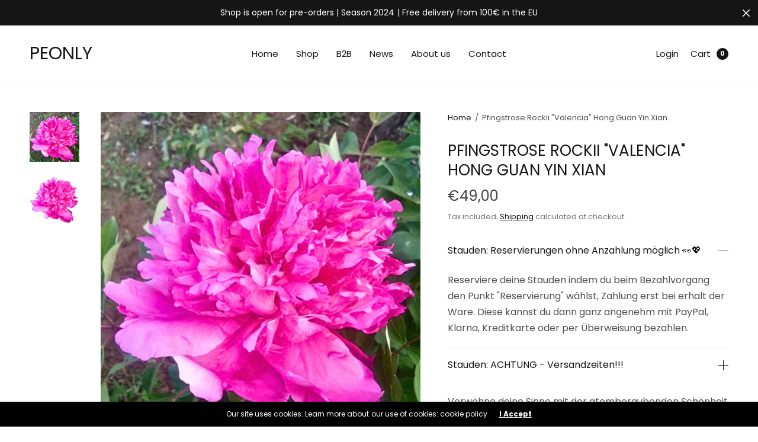

--- FILE ---
content_type: text/html; charset=utf-8
request_url: https://www.peonly.de/en/products/pfingstrose-rockii-valencia-hong-guan-yin-xian
body_size: 30176
content:
<!doctype html><html class="no-js" lang="en" dir="ltr">
<head>
   <!-- Google tag (gtag.js) -->
<script async src="https://www.googletagmanager.com/gtag/js?id=G-F9ZBVBP4F3"></script>
<script>
  window.dataLayer = window.dataLayer || [];
  function gtag(){dataLayer.push(arguments);}
  gtag('js', new Date());

  gtag('config', 'G-F9ZBVBP4F3');
</script>
  <!-- Google Tag Manager -->
<script>(function(w,d,s,l,i){w[l]=w[l]||[];w[l].push({'gtm.start':
new Date().getTime(),event:'gtm.js'});var f=d.getElementsByTagName(s)[0],
j=d.createElement(s),dl=l!='dataLayer'?'&l='+l:'';j.async=true;j.src=
'https://www.googletagmanager.com/gtm.js?id='+i+dl;f.parentNode.insertBefore(j,f);
})(window,document,'script','dataLayer','GTM-5N38R3WT');</script>
<!-- End Google Tag Manager -->
  <!-- Google tag (gtag.js) -->
	<meta charset="utf-8">
	<meta http-equiv="X-UA-Compatible" content="IE=edge,chrome=1">
	<meta name="viewport" content="width=device-width, initial-scale=1, maximum-scale=5, viewport-fit=cover">
	<link rel="canonical" href="https://www.peonly.de/en/products/pfingstrose-rockii-valencia-hong-guan-yin-xian">
	<link rel="preconnect" href="https://cdn.shopify.com" crossorigin>
	<link rel="preload" as="style" href="//www.peonly.de/cdn/shop/t/9/assets/app.css?v=47654427441144556211704979805">
<link rel="preload" as="script" href="//www.peonly.de/cdn/shop/t/9/assets/vendor.min.js?v=33481944222199837711704979807">
<link rel="preload" as="script" href="//www.peonly.de/cdn/shop/t/9/assets/header.min.js?v=172338102035729708031704979806">
<link rel="preload" as="script" href="//www.peonly.de/cdn/shop/t/9/assets/app.min.js?v=112227609907125489901704979805">
<link rel="preload" as="style" href="//www.peonly.de/cdn/shop/t/9/assets/productpage.css?v=104222486089561073731704979806">


<link rel="icon" type="image/png" href="//www.peonly.de/cdn/shop/files/peonly_revisi_3_B_1__edited.jpg?crop=center&height=32&v=1666879733&width=32"><title>
	Pfingstrose kaufen | Pfingstrose Rockii &quot;Valencia&quot; Hong Guan Yin Xian &ndash; peonly
	</title>

	
	<meta name="description" content="&quot;Erleben Sie Pfingstrosen-Pracht! Mit exklusivem Verwöhnpaket: Sortenauswahl, Kaufberatung, Pflanzanleitung. Perfekter Standort, richtiger Schnitt – königliche Eleganz in Ihrem Garten. Pfingstrosen kaufen und pflegen leicht gemacht für Blütenpracht pur!&quot;">
	
<link rel="preconnect" href="https://fonts.shopifycdn.com" crossorigin>

<meta property="og:site_name" content="peonly">
<meta property="og:url" content="https://www.peonly.de/en/products/pfingstrose-rockii-valencia-hong-guan-yin-xian">
<meta property="og:title" content="Pfingstrose kaufen | Pfingstrose Rockii &quot;Valencia&quot; Hong Guan Yin Xian">
<meta property="og:type" content="product">
<meta property="og:description" content="&quot;Erleben Sie Pfingstrosen-Pracht! Mit exklusivem Verwöhnpaket: Sortenauswahl, Kaufberatung, Pflanzanleitung. Perfekter Standort, richtiger Schnitt – königliche Eleganz in Ihrem Garten. Pfingstrosen kaufen und pflegen leicht gemacht für Blütenpracht pur!&quot;"><meta property="og:image" content="http://www.peonly.de/cdn/shop/files/HongGuanYinXian.png?v=1706000432">
  <meta property="og:image:secure_url" content="https://www.peonly.de/cdn/shop/files/HongGuanYinXian.png?v=1706000432">
  <meta property="og:image:width" content="1080">
  <meta property="og:image:height" content="1080"><meta property="og:price:amount" content="49,00">
  <meta property="og:price:currency" content="EUR"><meta name="twitter:card" content="summary_large_image">
<meta name="twitter:title" content="Pfingstrose kaufen | Pfingstrose Rockii &quot;Valencia&quot; Hong Guan Yin Xian">
<meta name="twitter:description" content="&quot;Erleben Sie Pfingstrosen-Pracht! Mit exklusivem Verwöhnpaket: Sortenauswahl, Kaufberatung, Pflanzanleitung. Perfekter Standort, richtiger Schnitt – königliche Eleganz in Ihrem Garten. Pfingstrosen kaufen und pflegen leicht gemacht für Blütenpracht pur!&quot;">


	<link href="//www.peonly.de/cdn/shop/t/9/assets/app.css?v=47654427441144556211704979805" rel="stylesheet" type="text/css" media="all" />
	
	<style data-shopify>
	:root {
		--font-body-scale: 1.0;
		--font-heading-scale: 1.0;
		--font-button-scale: 1.0;
	}

	@font-face {
  font-family: Poppins;
  font-weight: 400;
  font-style: normal;
  font-display: swap;
  src: url("//www.peonly.de/cdn/fonts/poppins/poppins_n4.0ba78fa5af9b0e1a374041b3ceaadf0a43b41362.woff2") format("woff2"),
       url("//www.peonly.de/cdn/fonts/poppins/poppins_n4.214741a72ff2596839fc9760ee7a770386cf16ca.woff") format("woff");
}

	@font-face {
  font-family: Poppins;
  font-weight: 700;
  font-style: normal;
  font-display: swap;
  src: url("//www.peonly.de/cdn/fonts/poppins/poppins_n7.56758dcf284489feb014a026f3727f2f20a54626.woff2") format("woff2"),
       url("//www.peonly.de/cdn/fonts/poppins/poppins_n7.f34f55d9b3d3205d2cd6f64955ff4b36f0cfd8da.woff") format("woff");
}

@font-face {
  font-family: Poppins;
  font-weight: 400;
  font-style: italic;
  font-display: swap;
  src: url("//www.peonly.de/cdn/fonts/poppins/poppins_i4.846ad1e22474f856bd6b81ba4585a60799a9f5d2.woff2") format("woff2"),
       url("//www.peonly.de/cdn/fonts/poppins/poppins_i4.56b43284e8b52fc64c1fd271f289a39e8477e9ec.woff") format("woff");
}

@font-face {
  font-family: Poppins;
  font-weight: 700;
  font-style: italic;
  font-display: swap;
  src: url("//www.peonly.de/cdn/fonts/poppins/poppins_i7.42fd71da11e9d101e1e6c7932199f925f9eea42d.woff2") format("woff2"),
       url("//www.peonly.de/cdn/fonts/poppins/poppins_i7.ec8499dbd7616004e21155106d13837fff4cf556.woff") format("woff");
}

h1,h2,h3,h4,h5,h6,
	.h1,.h2,.h3,.h4,.h5,.h6,
	.h1-large, .h1-xlarge,
	.cart-product-link {
		font-style: normal;
		font-weight: 400;
		font-family: Poppins, sans-serif;
	}
	body,
	p {
		font-style: normal;
		font-weight: 400;
		font-family: Poppins, sans-serif;
	}
	
	:root {
		--color-heading: #151515;
	}
	:root {
		--color-text: #151515;
		--color-text-rgb: 21, 21, 21;
	}
	:root {
		--color-price: #444;
	}
	:root {
		--color-border:  #eaeaea;
	}
	:root {
		--bg-body: #ffffff;
		--bg-body--darken: #f2f2f2;
		--bg-body-rgb: 255, 255, 255;
	}
	:root {
		--color-link: #151515;
	}
	:root {
		--color-link-hover: #666666;
	}
	:root {
		--color-stars: #151515;
	}
	.badge {
		color: #ffffff;
	}
	.badge.onsale {
		background-color: #647694;
	}
	.badge.out-of-stock {
		background-color: #8e8e8e;
	}
	.form-notification.error {
		background-color: #f34040;
	}
	.form-notification.error,
	.form-notification.error a {
		color: #ffffff;
	}
	.form-notification.success {
		background-color: #02b249;
	}
	.form-notification.success,
	.form-notification.success a {
		color: #151515;
	}
	.header:not(.fixed),
	.header.hover,
	.header:hover {
		background-color: #ffffff;
	}
	.header #cart-drawer-toggle .float_count {
		color: #ffffff;
	}
	.thb-full-menu .sub-menu,
	.mega-menu-promotion h6 {
		background-color: #ffffff;
	}
	.header.light-title:hover a,
	.header.light-title.hover a,
	.header:not(.light-title) a {
		color: #151515;
	}
	.header #cart-drawer-toggle .float_count {
		background: #151515;
	}
	.thb-full-menu>li a:before {
		border-color: #151515;
	}
	.header.light-title:hover a:hover,
	.header.light-title.hover a:hover,
	.header:not(.light-title) a:hover {
		color: #666666;
	}
	.header #cart-drawer-toggle svg {
		stroke: #151515;
	}
	.header #quick_profile svg,
	.header .search-modal__button svg {
		fill: #151515;
	}
	.mobile-toggle span {
		background: #151515;
	}
	.side-panel header {
		background-color: #f4f4f4;
	}
	.side-panel header h6 {
		color: #151515;
	}
	.side-panel header svg {
		fill: #151515;
	}
	:root {
		--bg-drawer: rgba(192, 192, 192, 0.6);
	}
	@media only screen and (max-width: 767px) {
		.section-margin,
		.spr-container {
			margin: 30px 0;
		}
		.thb-product-detail.product {
			margin-bottom: 30px;
		}
		.section-spacing {
			padding: 30px 0;
		}
	}
	@media only screen and (min-width: 768px) {
		.section-margin,
		.spr-container {
			margin: 75px 0;
		}
		.thb-product-detail:not(.section-no-bottom-margin) {
			margin-bottom: 75px !important;
		}
		.section-spacing {
			padding: 75px 0;
		}
	}
	:root {
		--button-border-radius: 2px;
	}
	.products .product h3 {
		font-size: 16px;
	}
	.thb-full-menu,
	.header .account-holder a {
		font-size: 15px;
	}
	.badge {
		border-radius: 0px;
	}
	:root {
		--button-solid-bg: #151515;
		--button-solid-bg-hover: #2f2f2f
	}
	:root {
		--button-solid-text: #ffffff;
	}
	:root {
		--outline-button-color: #151515;
	}.thb-product-detail .product-information .stock.out-of-stock {
		border-color: #db4141;
		color: #db4141;
	}:root {
		--cart-remove: #db4141
	}</style>


	<script src="//www.peonly.de/cdn/shop/t/9/assets/vendor.min.js?v=33481944222199837711704979807" type="text/javascript"></script>
	<script>
		window.theme = window.theme || {};
		theme = {
			variantStrings: {
				addToCart: `Add to cart`,
        soldOut: `Sold out`,
        unavailable: `Unavailable`,
			},
			strings: {
				requiresTerms: `You must agree with the terms and conditions of sales to check out`,
				addToCart: `Add to cart`,
				addingToCart: `Adding to cart`,
			},
			settings: {
				money_with_currency_format:"€{{amount_with_comma_separator}}",
				cart_drawer:true},
			routes: {
				root_url: '/en',
				cart_add_url: '/en/cart/add',
				search_url: '/en/search',
				cart_change_url: '/en/cart/change',
				cart_update_url: '/en/cart/update',
				predictive_search_url: '/en/search/suggest',
			}
		};
	</script>
	<script>window.performance && window.performance.mark && window.performance.mark('shopify.content_for_header.start');</script><meta name="facebook-domain-verification" content="eikuvmou7v9gyg7lrn520twhfk70oq">
<meta id="shopify-digital-wallet" name="shopify-digital-wallet" content="/67061252401/digital_wallets/dialog">
<meta name="shopify-checkout-api-token" content="c2d6ea969eb0cae6cbd61282eabcb1bd">
<meta id="in-context-paypal-metadata" data-shop-id="67061252401" data-venmo-supported="false" data-environment="production" data-locale="en_US" data-paypal-v4="true" data-currency="EUR">
<link rel="alternate" hreflang="x-default" href="https://www.peonly.de/products/pfingstrose-rockii-valencia-hong-guan-yin-xian">
<link rel="alternate" hreflang="de" href="https://www.peonly.de/products/pfingstrose-rockii-valencia-hong-guan-yin-xian">
<link rel="alternate" hreflang="en" href="https://www.peonly.de/en/products/pfingstrose-rockii-valencia-hong-guan-yin-xian">
<link rel="alternate" hreflang="es" href="https://www.peonly.de/es/products/pfingstrose-rockii-valencia-hong-guan-yin-xian">
<link rel="alternate" hreflang="it" href="https://www.peonly.de/it/products/pfingstrose-rockii-valencia-hong-guan-yin-xian">
<link rel="alternate" hreflang="pl" href="https://www.peonly.de/pl/products/pfingstrose-rockii-valencia-hong-guan-yin-xian">
<link rel="alternate" hreflang="fr" href="https://www.peonly.de/fr/products/pfingstrose-rockii-valencia-hong-guan-yin-xian">
<link rel="alternate" type="application/json+oembed" href="https://www.peonly.de/en/products/pfingstrose-rockii-valencia-hong-guan-yin-xian.oembed">
<script async="async" src="/checkouts/internal/preloads.js?locale=en-DE"></script>
<link rel="preconnect" href="https://shop.app" crossorigin="anonymous">
<script async="async" src="https://shop.app/checkouts/internal/preloads.js?locale=en-DE&shop_id=67061252401" crossorigin="anonymous"></script>
<script id="apple-pay-shop-capabilities" type="application/json">{"shopId":67061252401,"countryCode":"DE","currencyCode":"EUR","merchantCapabilities":["supports3DS"],"merchantId":"gid:\/\/shopify\/Shop\/67061252401","merchantName":"peonly","requiredBillingContactFields":["postalAddress","email"],"requiredShippingContactFields":["postalAddress","email"],"shippingType":"shipping","supportedNetworks":["visa","maestro","masterCard","amex"],"total":{"type":"pending","label":"peonly","amount":"1.00"},"shopifyPaymentsEnabled":true,"supportsSubscriptions":true}</script>
<script id="shopify-features" type="application/json">{"accessToken":"c2d6ea969eb0cae6cbd61282eabcb1bd","betas":["rich-media-storefront-analytics"],"domain":"www.peonly.de","predictiveSearch":true,"shopId":67061252401,"locale":"en"}</script>
<script>var Shopify = Shopify || {};
Shopify.shop = "peonly-8323.myshopify.com";
Shopify.locale = "en";
Shopify.currency = {"active":"EUR","rate":"1.0"};
Shopify.country = "DE";
Shopify.theme = {"name":"North Peonly 24","id":157479534935,"schema_name":"North","schema_version":"2.3.0","theme_store_id":1460,"role":"main"};
Shopify.theme.handle = "null";
Shopify.theme.style = {"id":null,"handle":null};
Shopify.cdnHost = "www.peonly.de/cdn";
Shopify.routes = Shopify.routes || {};
Shopify.routes.root = "/en/";</script>
<script type="module">!function(o){(o.Shopify=o.Shopify||{}).modules=!0}(window);</script>
<script>!function(o){function n(){var o=[];function n(){o.push(Array.prototype.slice.apply(arguments))}return n.q=o,n}var t=o.Shopify=o.Shopify||{};t.loadFeatures=n(),t.autoloadFeatures=n()}(window);</script>
<script>
  window.ShopifyPay = window.ShopifyPay || {};
  window.ShopifyPay.apiHost = "shop.app\/pay";
  window.ShopifyPay.redirectState = null;
</script>
<script id="shop-js-analytics" type="application/json">{"pageType":"product"}</script>
<script defer="defer" async type="module" src="//www.peonly.de/cdn/shopifycloud/shop-js/modules/v2/client.init-shop-cart-sync_IZsNAliE.en.esm.js"></script>
<script defer="defer" async type="module" src="//www.peonly.de/cdn/shopifycloud/shop-js/modules/v2/chunk.common_0OUaOowp.esm.js"></script>
<script type="module">
  await import("//www.peonly.de/cdn/shopifycloud/shop-js/modules/v2/client.init-shop-cart-sync_IZsNAliE.en.esm.js");
await import("//www.peonly.de/cdn/shopifycloud/shop-js/modules/v2/chunk.common_0OUaOowp.esm.js");

  window.Shopify.SignInWithShop?.initShopCartSync?.({"fedCMEnabled":true,"windoidEnabled":true});

</script>
<script>
  window.Shopify = window.Shopify || {};
  if (!window.Shopify.featureAssets) window.Shopify.featureAssets = {};
  window.Shopify.featureAssets['shop-js'] = {"shop-cart-sync":["modules/v2/client.shop-cart-sync_DLOhI_0X.en.esm.js","modules/v2/chunk.common_0OUaOowp.esm.js"],"init-fed-cm":["modules/v2/client.init-fed-cm_C6YtU0w6.en.esm.js","modules/v2/chunk.common_0OUaOowp.esm.js"],"shop-button":["modules/v2/client.shop-button_BCMx7GTG.en.esm.js","modules/v2/chunk.common_0OUaOowp.esm.js"],"shop-cash-offers":["modules/v2/client.shop-cash-offers_BT26qb5j.en.esm.js","modules/v2/chunk.common_0OUaOowp.esm.js","modules/v2/chunk.modal_CGo_dVj3.esm.js"],"init-windoid":["modules/v2/client.init-windoid_B9PkRMql.en.esm.js","modules/v2/chunk.common_0OUaOowp.esm.js"],"init-shop-email-lookup-coordinator":["modules/v2/client.init-shop-email-lookup-coordinator_DZkqjsbU.en.esm.js","modules/v2/chunk.common_0OUaOowp.esm.js"],"shop-toast-manager":["modules/v2/client.shop-toast-manager_Di2EnuM7.en.esm.js","modules/v2/chunk.common_0OUaOowp.esm.js"],"shop-login-button":["modules/v2/client.shop-login-button_BtqW_SIO.en.esm.js","modules/v2/chunk.common_0OUaOowp.esm.js","modules/v2/chunk.modal_CGo_dVj3.esm.js"],"avatar":["modules/v2/client.avatar_BTnouDA3.en.esm.js"],"pay-button":["modules/v2/client.pay-button_CWa-C9R1.en.esm.js","modules/v2/chunk.common_0OUaOowp.esm.js"],"init-shop-cart-sync":["modules/v2/client.init-shop-cart-sync_IZsNAliE.en.esm.js","modules/v2/chunk.common_0OUaOowp.esm.js"],"init-customer-accounts":["modules/v2/client.init-customer-accounts_DenGwJTU.en.esm.js","modules/v2/client.shop-login-button_BtqW_SIO.en.esm.js","modules/v2/chunk.common_0OUaOowp.esm.js","modules/v2/chunk.modal_CGo_dVj3.esm.js"],"init-shop-for-new-customer-accounts":["modules/v2/client.init-shop-for-new-customer-accounts_JdHXxpS9.en.esm.js","modules/v2/client.shop-login-button_BtqW_SIO.en.esm.js","modules/v2/chunk.common_0OUaOowp.esm.js","modules/v2/chunk.modal_CGo_dVj3.esm.js"],"init-customer-accounts-sign-up":["modules/v2/client.init-customer-accounts-sign-up_D6__K_p8.en.esm.js","modules/v2/client.shop-login-button_BtqW_SIO.en.esm.js","modules/v2/chunk.common_0OUaOowp.esm.js","modules/v2/chunk.modal_CGo_dVj3.esm.js"],"checkout-modal":["modules/v2/client.checkout-modal_C_ZQDY6s.en.esm.js","modules/v2/chunk.common_0OUaOowp.esm.js","modules/v2/chunk.modal_CGo_dVj3.esm.js"],"shop-follow-button":["modules/v2/client.shop-follow-button_XetIsj8l.en.esm.js","modules/v2/chunk.common_0OUaOowp.esm.js","modules/v2/chunk.modal_CGo_dVj3.esm.js"],"lead-capture":["modules/v2/client.lead-capture_DvA72MRN.en.esm.js","modules/v2/chunk.common_0OUaOowp.esm.js","modules/v2/chunk.modal_CGo_dVj3.esm.js"],"shop-login":["modules/v2/client.shop-login_ClXNxyh6.en.esm.js","modules/v2/chunk.common_0OUaOowp.esm.js","modules/v2/chunk.modal_CGo_dVj3.esm.js"],"payment-terms":["modules/v2/client.payment-terms_CNlwjfZz.en.esm.js","modules/v2/chunk.common_0OUaOowp.esm.js","modules/v2/chunk.modal_CGo_dVj3.esm.js"]};
</script>
<script>(function() {
  var isLoaded = false;
  function asyncLoad() {
    if (isLoaded) return;
    isLoaded = true;
    var urls = ["https:\/\/cdn.nfcube.com\/instafeed-6c6372fa52954332ff5e35173e3582d0.js?shop=peonly-8323.myshopify.com"];
    for (var i = 0; i < urls.length; i++) {
      var s = document.createElement('script');
      s.type = 'text/javascript';
      s.async = true;
      s.src = urls[i];
      var x = document.getElementsByTagName('script')[0];
      x.parentNode.insertBefore(s, x);
    }
  };
  if(window.attachEvent) {
    window.attachEvent('onload', asyncLoad);
  } else {
    window.addEventListener('load', asyncLoad, false);
  }
})();</script>
<script id="__st">var __st={"a":67061252401,"offset":3600,"reqid":"214fc583-de6d-429e-b04f-a40dc20109fd-1768505559","pageurl":"www.peonly.de\/en\/products\/pfingstrose-rockii-valencia-hong-guan-yin-xian","u":"7c66bbcc73a1","p":"product","rtyp":"product","rid":8722947932503};</script>
<script>window.ShopifyPaypalV4VisibilityTracking = true;</script>
<script id="captcha-bootstrap">!function(){'use strict';const t='contact',e='account',n='new_comment',o=[[t,t],['blogs',n],['comments',n],[t,'customer']],c=[[e,'customer_login'],[e,'guest_login'],[e,'recover_customer_password'],[e,'create_customer']],r=t=>t.map((([t,e])=>`form[action*='/${t}']:not([data-nocaptcha='true']) input[name='form_type'][value='${e}']`)).join(','),a=t=>()=>t?[...document.querySelectorAll(t)].map((t=>t.form)):[];function s(){const t=[...o],e=r(t);return a(e)}const i='password',u='form_key',d=['recaptcha-v3-token','g-recaptcha-response','h-captcha-response',i],f=()=>{try{return window.sessionStorage}catch{return}},m='__shopify_v',_=t=>t.elements[u];function p(t,e,n=!1){try{const o=window.sessionStorage,c=JSON.parse(o.getItem(e)),{data:r}=function(t){const{data:e,action:n}=t;return t[m]||n?{data:e,action:n}:{data:t,action:n}}(c);for(const[e,n]of Object.entries(r))t.elements[e]&&(t.elements[e].value=n);n&&o.removeItem(e)}catch(o){console.error('form repopulation failed',{error:o})}}const l='form_type',E='cptcha';function T(t){t.dataset[E]=!0}const w=window,h=w.document,L='Shopify',v='ce_forms',y='captcha';let A=!1;((t,e)=>{const n=(g='f06e6c50-85a8-45c8-87d0-21a2b65856fe',I='https://cdn.shopify.com/shopifycloud/storefront-forms-hcaptcha/ce_storefront_forms_captcha_hcaptcha.v1.5.2.iife.js',D={infoText:'Protected by hCaptcha',privacyText:'Privacy',termsText:'Terms'},(t,e,n)=>{const o=w[L][v],c=o.bindForm;if(c)return c(t,g,e,D).then(n);var r;o.q.push([[t,g,e,D],n]),r=I,A||(h.body.append(Object.assign(h.createElement('script'),{id:'captcha-provider',async:!0,src:r})),A=!0)});var g,I,D;w[L]=w[L]||{},w[L][v]=w[L][v]||{},w[L][v].q=[],w[L][y]=w[L][y]||{},w[L][y].protect=function(t,e){n(t,void 0,e),T(t)},Object.freeze(w[L][y]),function(t,e,n,w,h,L){const[v,y,A,g]=function(t,e,n){const i=e?o:[],u=t?c:[],d=[...i,...u],f=r(d),m=r(i),_=r(d.filter((([t,e])=>n.includes(e))));return[a(f),a(m),a(_),s()]}(w,h,L),I=t=>{const e=t.target;return e instanceof HTMLFormElement?e:e&&e.form},D=t=>v().includes(t);t.addEventListener('submit',(t=>{const e=I(t);if(!e)return;const n=D(e)&&!e.dataset.hcaptchaBound&&!e.dataset.recaptchaBound,o=_(e),c=g().includes(e)&&(!o||!o.value);(n||c)&&t.preventDefault(),c&&!n&&(function(t){try{if(!f())return;!function(t){const e=f();if(!e)return;const n=_(t);if(!n)return;const o=n.value;o&&e.removeItem(o)}(t);const e=Array.from(Array(32),(()=>Math.random().toString(36)[2])).join('');!function(t,e){_(t)||t.append(Object.assign(document.createElement('input'),{type:'hidden',name:u})),t.elements[u].value=e}(t,e),function(t,e){const n=f();if(!n)return;const o=[...t.querySelectorAll(`input[type='${i}']`)].map((({name:t})=>t)),c=[...d,...o],r={};for(const[a,s]of new FormData(t).entries())c.includes(a)||(r[a]=s);n.setItem(e,JSON.stringify({[m]:1,action:t.action,data:r}))}(t,e)}catch(e){console.error('failed to persist form',e)}}(e),e.submit())}));const S=(t,e)=>{t&&!t.dataset[E]&&(n(t,e.some((e=>e===t))),T(t))};for(const o of['focusin','change'])t.addEventListener(o,(t=>{const e=I(t);D(e)&&S(e,y())}));const B=e.get('form_key'),M=e.get(l),P=B&&M;t.addEventListener('DOMContentLoaded',(()=>{const t=y();if(P)for(const e of t)e.elements[l].value===M&&p(e,B);[...new Set([...A(),...v().filter((t=>'true'===t.dataset.shopifyCaptcha))])].forEach((e=>S(e,t)))}))}(h,new URLSearchParams(w.location.search),n,t,e,['guest_login'])})(!0,!0)}();</script>
<script integrity="sha256-4kQ18oKyAcykRKYeNunJcIwy7WH5gtpwJnB7kiuLZ1E=" data-source-attribution="shopify.loadfeatures" defer="defer" src="//www.peonly.de/cdn/shopifycloud/storefront/assets/storefront/load_feature-a0a9edcb.js" crossorigin="anonymous"></script>
<script crossorigin="anonymous" defer="defer" src="//www.peonly.de/cdn/shopifycloud/storefront/assets/shopify_pay/storefront-65b4c6d7.js?v=20250812"></script>
<script data-source-attribution="shopify.dynamic_checkout.dynamic.init">var Shopify=Shopify||{};Shopify.PaymentButton=Shopify.PaymentButton||{isStorefrontPortableWallets:!0,init:function(){window.Shopify.PaymentButton.init=function(){};var t=document.createElement("script");t.src="https://www.peonly.de/cdn/shopifycloud/portable-wallets/latest/portable-wallets.en.js",t.type="module",document.head.appendChild(t)}};
</script>
<script data-source-attribution="shopify.dynamic_checkout.buyer_consent">
  function portableWalletsHideBuyerConsent(e){var t=document.getElementById("shopify-buyer-consent"),n=document.getElementById("shopify-subscription-policy-button");t&&n&&(t.classList.add("hidden"),t.setAttribute("aria-hidden","true"),n.removeEventListener("click",e))}function portableWalletsShowBuyerConsent(e){var t=document.getElementById("shopify-buyer-consent"),n=document.getElementById("shopify-subscription-policy-button");t&&n&&(t.classList.remove("hidden"),t.removeAttribute("aria-hidden"),n.addEventListener("click",e))}window.Shopify?.PaymentButton&&(window.Shopify.PaymentButton.hideBuyerConsent=portableWalletsHideBuyerConsent,window.Shopify.PaymentButton.showBuyerConsent=portableWalletsShowBuyerConsent);
</script>
<script data-source-attribution="shopify.dynamic_checkout.cart.bootstrap">document.addEventListener("DOMContentLoaded",(function(){function t(){return document.querySelector("shopify-accelerated-checkout-cart, shopify-accelerated-checkout")}if(t())Shopify.PaymentButton.init();else{new MutationObserver((function(e,n){t()&&(Shopify.PaymentButton.init(),n.disconnect())})).observe(document.body,{childList:!0,subtree:!0})}}));
</script>
<link id="shopify-accelerated-checkout-styles" rel="stylesheet" media="screen" href="https://www.peonly.de/cdn/shopifycloud/portable-wallets/latest/accelerated-checkout-backwards-compat.css" crossorigin="anonymous">
<style id="shopify-accelerated-checkout-cart">
        #shopify-buyer-consent {
  margin-top: 1em;
  display: inline-block;
  width: 100%;
}

#shopify-buyer-consent.hidden {
  display: none;
}

#shopify-subscription-policy-button {
  background: none;
  border: none;
  padding: 0;
  text-decoration: underline;
  font-size: inherit;
  cursor: pointer;
}

#shopify-subscription-policy-button::before {
  box-shadow: none;
}

      </style>

<script>window.performance && window.performance.mark && window.performance.mark('shopify.content_for_header.end');</script> <!-- Header hook for plugins -->

	<script>document.documentElement.className = document.documentElement.className.replace('no-js', 'js');</script>
<script src="https://cdn.shopify.com/extensions/cfc76123-b24f-4e9a-a1dc-585518796af7/forms-2294/assets/shopify-forms-loader.js" type="text/javascript" defer="defer"></script>
<script src="https://cdn.shopify.com/extensions/019bc2a9-7271-74a7-b65b-e73c32c977be/judgeme-extensions-295/assets/loader.js" type="text/javascript" defer="defer"></script>
<link href="https://monorail-edge.shopifysvc.com" rel="dns-prefetch">
<script>(function(){if ("sendBeacon" in navigator && "performance" in window) {try {var session_token_from_headers = performance.getEntriesByType('navigation')[0].serverTiming.find(x => x.name == '_s').description;} catch {var session_token_from_headers = undefined;}var session_cookie_matches = document.cookie.match(/_shopify_s=([^;]*)/);var session_token_from_cookie = session_cookie_matches && session_cookie_matches.length === 2 ? session_cookie_matches[1] : "";var session_token = session_token_from_headers || session_token_from_cookie || "";function handle_abandonment_event(e) {var entries = performance.getEntries().filter(function(entry) {return /monorail-edge.shopifysvc.com/.test(entry.name);});if (!window.abandonment_tracked && entries.length === 0) {window.abandonment_tracked = true;var currentMs = Date.now();var navigation_start = performance.timing.navigationStart;var payload = {shop_id: 67061252401,url: window.location.href,navigation_start,duration: currentMs - navigation_start,session_token,page_type: "product"};window.navigator.sendBeacon("https://monorail-edge.shopifysvc.com/v1/produce", JSON.stringify({schema_id: "online_store_buyer_site_abandonment/1.1",payload: payload,metadata: {event_created_at_ms: currentMs,event_sent_at_ms: currentMs}}));}}window.addEventListener('pagehide', handle_abandonment_event);}}());</script>
<script id="web-pixels-manager-setup">(function e(e,d,r,n,o){if(void 0===o&&(o={}),!Boolean(null===(a=null===(i=window.Shopify)||void 0===i?void 0:i.analytics)||void 0===a?void 0:a.replayQueue)){var i,a;window.Shopify=window.Shopify||{};var t=window.Shopify;t.analytics=t.analytics||{};var s=t.analytics;s.replayQueue=[],s.publish=function(e,d,r){return s.replayQueue.push([e,d,r]),!0};try{self.performance.mark("wpm:start")}catch(e){}var l=function(){var e={modern:/Edge?\/(1{2}[4-9]|1[2-9]\d|[2-9]\d{2}|\d{4,})\.\d+(\.\d+|)|Firefox\/(1{2}[4-9]|1[2-9]\d|[2-9]\d{2}|\d{4,})\.\d+(\.\d+|)|Chrom(ium|e)\/(9{2}|\d{3,})\.\d+(\.\d+|)|(Maci|X1{2}).+ Version\/(15\.\d+|(1[6-9]|[2-9]\d|\d{3,})\.\d+)([,.]\d+|)( \(\w+\)|)( Mobile\/\w+|) Safari\/|Chrome.+OPR\/(9{2}|\d{3,})\.\d+\.\d+|(CPU[ +]OS|iPhone[ +]OS|CPU[ +]iPhone|CPU IPhone OS|CPU iPad OS)[ +]+(15[._]\d+|(1[6-9]|[2-9]\d|\d{3,})[._]\d+)([._]\d+|)|Android:?[ /-](13[3-9]|1[4-9]\d|[2-9]\d{2}|\d{4,})(\.\d+|)(\.\d+|)|Android.+Firefox\/(13[5-9]|1[4-9]\d|[2-9]\d{2}|\d{4,})\.\d+(\.\d+|)|Android.+Chrom(ium|e)\/(13[3-9]|1[4-9]\d|[2-9]\d{2}|\d{4,})\.\d+(\.\d+|)|SamsungBrowser\/([2-9]\d|\d{3,})\.\d+/,legacy:/Edge?\/(1[6-9]|[2-9]\d|\d{3,})\.\d+(\.\d+|)|Firefox\/(5[4-9]|[6-9]\d|\d{3,})\.\d+(\.\d+|)|Chrom(ium|e)\/(5[1-9]|[6-9]\d|\d{3,})\.\d+(\.\d+|)([\d.]+$|.*Safari\/(?![\d.]+ Edge\/[\d.]+$))|(Maci|X1{2}).+ Version\/(10\.\d+|(1[1-9]|[2-9]\d|\d{3,})\.\d+)([,.]\d+|)( \(\w+\)|)( Mobile\/\w+|) Safari\/|Chrome.+OPR\/(3[89]|[4-9]\d|\d{3,})\.\d+\.\d+|(CPU[ +]OS|iPhone[ +]OS|CPU[ +]iPhone|CPU IPhone OS|CPU iPad OS)[ +]+(10[._]\d+|(1[1-9]|[2-9]\d|\d{3,})[._]\d+)([._]\d+|)|Android:?[ /-](13[3-9]|1[4-9]\d|[2-9]\d{2}|\d{4,})(\.\d+|)(\.\d+|)|Mobile Safari.+OPR\/([89]\d|\d{3,})\.\d+\.\d+|Android.+Firefox\/(13[5-9]|1[4-9]\d|[2-9]\d{2}|\d{4,})\.\d+(\.\d+|)|Android.+Chrom(ium|e)\/(13[3-9]|1[4-9]\d|[2-9]\d{2}|\d{4,})\.\d+(\.\d+|)|Android.+(UC? ?Browser|UCWEB|U3)[ /]?(15\.([5-9]|\d{2,})|(1[6-9]|[2-9]\d|\d{3,})\.\d+)\.\d+|SamsungBrowser\/(5\.\d+|([6-9]|\d{2,})\.\d+)|Android.+MQ{2}Browser\/(14(\.(9|\d{2,})|)|(1[5-9]|[2-9]\d|\d{3,})(\.\d+|))(\.\d+|)|K[Aa][Ii]OS\/(3\.\d+|([4-9]|\d{2,})\.\d+)(\.\d+|)/},d=e.modern,r=e.legacy,n=navigator.userAgent;return n.match(d)?"modern":n.match(r)?"legacy":"unknown"}(),u="modern"===l?"modern":"legacy",c=(null!=n?n:{modern:"",legacy:""})[u],f=function(e){return[e.baseUrl,"/wpm","/b",e.hashVersion,"modern"===e.buildTarget?"m":"l",".js"].join("")}({baseUrl:d,hashVersion:r,buildTarget:u}),m=function(e){var d=e.version,r=e.bundleTarget,n=e.surface,o=e.pageUrl,i=e.monorailEndpoint;return{emit:function(e){var a=e.status,t=e.errorMsg,s=(new Date).getTime(),l=JSON.stringify({metadata:{event_sent_at_ms:s},events:[{schema_id:"web_pixels_manager_load/3.1",payload:{version:d,bundle_target:r,page_url:o,status:a,surface:n,error_msg:t},metadata:{event_created_at_ms:s}}]});if(!i)return console&&console.warn&&console.warn("[Web Pixels Manager] No Monorail endpoint provided, skipping logging."),!1;try{return self.navigator.sendBeacon.bind(self.navigator)(i,l)}catch(e){}var u=new XMLHttpRequest;try{return u.open("POST",i,!0),u.setRequestHeader("Content-Type","text/plain"),u.send(l),!0}catch(e){return console&&console.warn&&console.warn("[Web Pixels Manager] Got an unhandled error while logging to Monorail."),!1}}}}({version:r,bundleTarget:l,surface:e.surface,pageUrl:self.location.href,monorailEndpoint:e.monorailEndpoint});try{o.browserTarget=l,function(e){var d=e.src,r=e.async,n=void 0===r||r,o=e.onload,i=e.onerror,a=e.sri,t=e.scriptDataAttributes,s=void 0===t?{}:t,l=document.createElement("script"),u=document.querySelector("head"),c=document.querySelector("body");if(l.async=n,l.src=d,a&&(l.integrity=a,l.crossOrigin="anonymous"),s)for(var f in s)if(Object.prototype.hasOwnProperty.call(s,f))try{l.dataset[f]=s[f]}catch(e){}if(o&&l.addEventListener("load",o),i&&l.addEventListener("error",i),u)u.appendChild(l);else{if(!c)throw new Error("Did not find a head or body element to append the script");c.appendChild(l)}}({src:f,async:!0,onload:function(){if(!function(){var e,d;return Boolean(null===(d=null===(e=window.Shopify)||void 0===e?void 0:e.analytics)||void 0===d?void 0:d.initialized)}()){var d=window.webPixelsManager.init(e)||void 0;if(d){var r=window.Shopify.analytics;r.replayQueue.forEach((function(e){var r=e[0],n=e[1],o=e[2];d.publishCustomEvent(r,n,o)})),r.replayQueue=[],r.publish=d.publishCustomEvent,r.visitor=d.visitor,r.initialized=!0}}},onerror:function(){return m.emit({status:"failed",errorMsg:"".concat(f," has failed to load")})},sri:function(e){var d=/^sha384-[A-Za-z0-9+/=]+$/;return"string"==typeof e&&d.test(e)}(c)?c:"",scriptDataAttributes:o}),m.emit({status:"loading"})}catch(e){m.emit({status:"failed",errorMsg:(null==e?void 0:e.message)||"Unknown error"})}}})({shopId: 67061252401,storefrontBaseUrl: "https://www.peonly.de",extensionsBaseUrl: "https://extensions.shopifycdn.com/cdn/shopifycloud/web-pixels-manager",monorailEndpoint: "https://monorail-edge.shopifysvc.com/unstable/produce_batch",surface: "storefront-renderer",enabledBetaFlags: ["2dca8a86"],webPixelsConfigList: [{"id":"2322497879","configuration":"{\"webPixelName\":\"Judge.me\"}","eventPayloadVersion":"v1","runtimeContext":"STRICT","scriptVersion":"34ad157958823915625854214640f0bf","type":"APP","apiClientId":683015,"privacyPurposes":["ANALYTICS"],"dataSharingAdjustments":{"protectedCustomerApprovalScopes":["read_customer_email","read_customer_name","read_customer_personal_data","read_customer_phone"]}},{"id":"1140654423","configuration":"{\"config\":\"{\\\"pixel_id\\\":\\\"GT-KF6PD49\\\",\\\"target_country\\\":\\\"DE\\\",\\\"gtag_events\\\":[{\\\"type\\\":\\\"purchase\\\",\\\"action_label\\\":\\\"MC-Q62V09NZQC\\\"},{\\\"type\\\":\\\"page_view\\\",\\\"action_label\\\":\\\"MC-Q62V09NZQC\\\"},{\\\"type\\\":\\\"view_item\\\",\\\"action_label\\\":\\\"MC-Q62V09NZQC\\\"}],\\\"enable_monitoring_mode\\\":false}\"}","eventPayloadVersion":"v1","runtimeContext":"OPEN","scriptVersion":"b2a88bafab3e21179ed38636efcd8a93","type":"APP","apiClientId":1780363,"privacyPurposes":[],"dataSharingAdjustments":{"protectedCustomerApprovalScopes":["read_customer_address","read_customer_email","read_customer_name","read_customer_personal_data","read_customer_phone"]}},{"id":"426148183","configuration":"{\"pixel_id\":\"1195549711227015\",\"pixel_type\":\"facebook_pixel\",\"metaapp_system_user_token\":\"-\"}","eventPayloadVersion":"v1","runtimeContext":"OPEN","scriptVersion":"ca16bc87fe92b6042fbaa3acc2fbdaa6","type":"APP","apiClientId":2329312,"privacyPurposes":["ANALYTICS","MARKETING","SALE_OF_DATA"],"dataSharingAdjustments":{"protectedCustomerApprovalScopes":["read_customer_address","read_customer_email","read_customer_name","read_customer_personal_data","read_customer_phone"]}},{"id":"166723927","configuration":"{\"tagID\":\"2614113808053\"}","eventPayloadVersion":"v1","runtimeContext":"STRICT","scriptVersion":"18031546ee651571ed29edbe71a3550b","type":"APP","apiClientId":3009811,"privacyPurposes":["ANALYTICS","MARKETING","SALE_OF_DATA"],"dataSharingAdjustments":{"protectedCustomerApprovalScopes":["read_customer_address","read_customer_email","read_customer_name","read_customer_personal_data","read_customer_phone"]}},{"id":"shopify-app-pixel","configuration":"{}","eventPayloadVersion":"v1","runtimeContext":"STRICT","scriptVersion":"0450","apiClientId":"shopify-pixel","type":"APP","privacyPurposes":["ANALYTICS","MARKETING"]},{"id":"shopify-custom-pixel","eventPayloadVersion":"v1","runtimeContext":"LAX","scriptVersion":"0450","apiClientId":"shopify-pixel","type":"CUSTOM","privacyPurposes":["ANALYTICS","MARKETING"]}],isMerchantRequest: false,initData: {"shop":{"name":"peonly","paymentSettings":{"currencyCode":"EUR"},"myshopifyDomain":"peonly-8323.myshopify.com","countryCode":"DE","storefrontUrl":"https:\/\/www.peonly.de\/en"},"customer":null,"cart":null,"checkout":null,"productVariants":[{"price":{"amount":49.0,"currencyCode":"EUR"},"product":{"title":"Pfingstrose Rockii \"Valencia\" Hong Guan Yin Xian","vendor":"peonly.de","id":"8722947932503","untranslatedTitle":"Pfingstrose Rockii \"Valencia\" Hong Guan Yin Xian","url":"\/en\/products\/pfingstrose-rockii-valencia-hong-guan-yin-xian","type":"Staude"},"id":"47602824216919","image":{"src":"\/\/www.peonly.de\/cdn\/shop\/files\/HongGuanYinXian.png?v=1706000432"},"sku":null,"title":"Default Title","untranslatedTitle":"Default Title"}],"purchasingCompany":null},},"https://www.peonly.de/cdn","fcfee988w5aeb613cpc8e4bc33m6693e112",{"modern":"","legacy":""},{"shopId":"67061252401","storefrontBaseUrl":"https:\/\/www.peonly.de","extensionBaseUrl":"https:\/\/extensions.shopifycdn.com\/cdn\/shopifycloud\/web-pixels-manager","surface":"storefront-renderer","enabledBetaFlags":"[\"2dca8a86\"]","isMerchantRequest":"false","hashVersion":"fcfee988w5aeb613cpc8e4bc33m6693e112","publish":"custom","events":"[[\"page_viewed\",{}],[\"product_viewed\",{\"productVariant\":{\"price\":{\"amount\":49.0,\"currencyCode\":\"EUR\"},\"product\":{\"title\":\"Pfingstrose Rockii \\\"Valencia\\\" Hong Guan Yin Xian\",\"vendor\":\"peonly.de\",\"id\":\"8722947932503\",\"untranslatedTitle\":\"Pfingstrose Rockii \\\"Valencia\\\" Hong Guan Yin Xian\",\"url\":\"\/en\/products\/pfingstrose-rockii-valencia-hong-guan-yin-xian\",\"type\":\"Staude\"},\"id\":\"47602824216919\",\"image\":{\"src\":\"\/\/www.peonly.de\/cdn\/shop\/files\/HongGuanYinXian.png?v=1706000432\"},\"sku\":null,\"title\":\"Default Title\",\"untranslatedTitle\":\"Default Title\"}}]]"});</script><script>
  window.ShopifyAnalytics = window.ShopifyAnalytics || {};
  window.ShopifyAnalytics.meta = window.ShopifyAnalytics.meta || {};
  window.ShopifyAnalytics.meta.currency = 'EUR';
  var meta = {"product":{"id":8722947932503,"gid":"gid:\/\/shopify\/Product\/8722947932503","vendor":"peonly.de","type":"Staude","handle":"pfingstrose-rockii-valencia-hong-guan-yin-xian","variants":[{"id":47602824216919,"price":4900,"name":"Pfingstrose Rockii \"Valencia\" Hong Guan Yin Xian","public_title":null,"sku":null}],"remote":false},"page":{"pageType":"product","resourceType":"product","resourceId":8722947932503,"requestId":"214fc583-de6d-429e-b04f-a40dc20109fd-1768505559"}};
  for (var attr in meta) {
    window.ShopifyAnalytics.meta[attr] = meta[attr];
  }
</script>
<script class="analytics">
  (function () {
    var customDocumentWrite = function(content) {
      var jquery = null;

      if (window.jQuery) {
        jquery = window.jQuery;
      } else if (window.Checkout && window.Checkout.$) {
        jquery = window.Checkout.$;
      }

      if (jquery) {
        jquery('body').append(content);
      }
    };

    var hasLoggedConversion = function(token) {
      if (token) {
        return document.cookie.indexOf('loggedConversion=' + token) !== -1;
      }
      return false;
    }

    var setCookieIfConversion = function(token) {
      if (token) {
        var twoMonthsFromNow = new Date(Date.now());
        twoMonthsFromNow.setMonth(twoMonthsFromNow.getMonth() + 2);

        document.cookie = 'loggedConversion=' + token + '; expires=' + twoMonthsFromNow;
      }
    }

    var trekkie = window.ShopifyAnalytics.lib = window.trekkie = window.trekkie || [];
    if (trekkie.integrations) {
      return;
    }
    trekkie.methods = [
      'identify',
      'page',
      'ready',
      'track',
      'trackForm',
      'trackLink'
    ];
    trekkie.factory = function(method) {
      return function() {
        var args = Array.prototype.slice.call(arguments);
        args.unshift(method);
        trekkie.push(args);
        return trekkie;
      };
    };
    for (var i = 0; i < trekkie.methods.length; i++) {
      var key = trekkie.methods[i];
      trekkie[key] = trekkie.factory(key);
    }
    trekkie.load = function(config) {
      trekkie.config = config || {};
      trekkie.config.initialDocumentCookie = document.cookie;
      var first = document.getElementsByTagName('script')[0];
      var script = document.createElement('script');
      script.type = 'text/javascript';
      script.onerror = function(e) {
        var scriptFallback = document.createElement('script');
        scriptFallback.type = 'text/javascript';
        scriptFallback.onerror = function(error) {
                var Monorail = {
      produce: function produce(monorailDomain, schemaId, payload) {
        var currentMs = new Date().getTime();
        var event = {
          schema_id: schemaId,
          payload: payload,
          metadata: {
            event_created_at_ms: currentMs,
            event_sent_at_ms: currentMs
          }
        };
        return Monorail.sendRequest("https://" + monorailDomain + "/v1/produce", JSON.stringify(event));
      },
      sendRequest: function sendRequest(endpointUrl, payload) {
        // Try the sendBeacon API
        if (window && window.navigator && typeof window.navigator.sendBeacon === 'function' && typeof window.Blob === 'function' && !Monorail.isIos12()) {
          var blobData = new window.Blob([payload], {
            type: 'text/plain'
          });

          if (window.navigator.sendBeacon(endpointUrl, blobData)) {
            return true;
          } // sendBeacon was not successful

        } // XHR beacon

        var xhr = new XMLHttpRequest();

        try {
          xhr.open('POST', endpointUrl);
          xhr.setRequestHeader('Content-Type', 'text/plain');
          xhr.send(payload);
        } catch (e) {
          console.log(e);
        }

        return false;
      },
      isIos12: function isIos12() {
        return window.navigator.userAgent.lastIndexOf('iPhone; CPU iPhone OS 12_') !== -1 || window.navigator.userAgent.lastIndexOf('iPad; CPU OS 12_') !== -1;
      }
    };
    Monorail.produce('monorail-edge.shopifysvc.com',
      'trekkie_storefront_load_errors/1.1',
      {shop_id: 67061252401,
      theme_id: 157479534935,
      app_name: "storefront",
      context_url: window.location.href,
      source_url: "//www.peonly.de/cdn/s/trekkie.storefront.cd680fe47e6c39ca5d5df5f0a32d569bc48c0f27.min.js"});

        };
        scriptFallback.async = true;
        scriptFallback.src = '//www.peonly.de/cdn/s/trekkie.storefront.cd680fe47e6c39ca5d5df5f0a32d569bc48c0f27.min.js';
        first.parentNode.insertBefore(scriptFallback, first);
      };
      script.async = true;
      script.src = '//www.peonly.de/cdn/s/trekkie.storefront.cd680fe47e6c39ca5d5df5f0a32d569bc48c0f27.min.js';
      first.parentNode.insertBefore(script, first);
    };
    trekkie.load(
      {"Trekkie":{"appName":"storefront","development":false,"defaultAttributes":{"shopId":67061252401,"isMerchantRequest":null,"themeId":157479534935,"themeCityHash":"18314405792975633070","contentLanguage":"en","currency":"EUR","eventMetadataId":"b401e928-9806-4de6-ad3b-08a66560e16b"},"isServerSideCookieWritingEnabled":true,"monorailRegion":"shop_domain","enabledBetaFlags":["65f19447"]},"Session Attribution":{},"S2S":{"facebookCapiEnabled":true,"source":"trekkie-storefront-renderer","apiClientId":580111}}
    );

    var loaded = false;
    trekkie.ready(function() {
      if (loaded) return;
      loaded = true;

      window.ShopifyAnalytics.lib = window.trekkie;

      var originalDocumentWrite = document.write;
      document.write = customDocumentWrite;
      try { window.ShopifyAnalytics.merchantGoogleAnalytics.call(this); } catch(error) {};
      document.write = originalDocumentWrite;

      window.ShopifyAnalytics.lib.page(null,{"pageType":"product","resourceType":"product","resourceId":8722947932503,"requestId":"214fc583-de6d-429e-b04f-a40dc20109fd-1768505559","shopifyEmitted":true});

      var match = window.location.pathname.match(/checkouts\/(.+)\/(thank_you|post_purchase)/)
      var token = match? match[1]: undefined;
      if (!hasLoggedConversion(token)) {
        setCookieIfConversion(token);
        window.ShopifyAnalytics.lib.track("Viewed Product",{"currency":"EUR","variantId":47602824216919,"productId":8722947932503,"productGid":"gid:\/\/shopify\/Product\/8722947932503","name":"Pfingstrose Rockii \"Valencia\" Hong Guan Yin Xian","price":"49.00","sku":null,"brand":"peonly.de","variant":null,"category":"Staude","nonInteraction":true,"remote":false},undefined,undefined,{"shopifyEmitted":true});
      window.ShopifyAnalytics.lib.track("monorail:\/\/trekkie_storefront_viewed_product\/1.1",{"currency":"EUR","variantId":47602824216919,"productId":8722947932503,"productGid":"gid:\/\/shopify\/Product\/8722947932503","name":"Pfingstrose Rockii \"Valencia\" Hong Guan Yin Xian","price":"49.00","sku":null,"brand":"peonly.de","variant":null,"category":"Staude","nonInteraction":true,"remote":false,"referer":"https:\/\/www.peonly.de\/en\/products\/pfingstrose-rockii-valencia-hong-guan-yin-xian"});
      }
    });


        var eventsListenerScript = document.createElement('script');
        eventsListenerScript.async = true;
        eventsListenerScript.src = "//www.peonly.de/cdn/shopifycloud/storefront/assets/shop_events_listener-3da45d37.js";
        document.getElementsByTagName('head')[0].appendChild(eventsListenerScript);

})();</script>
<script
  defer
  src="https://www.peonly.de/cdn/shopifycloud/perf-kit/shopify-perf-kit-3.0.3.min.js"
  data-application="storefront-renderer"
  data-shop-id="67061252401"
  data-render-region="gcp-us-east1"
  data-page-type="product"
  data-theme-instance-id="157479534935"
  data-theme-name="North"
  data-theme-version="2.3.0"
  data-monorail-region="shop_domain"
  data-resource-timing-sampling-rate="10"
  data-shs="true"
  data-shs-beacon="true"
  data-shs-export-with-fetch="true"
  data-shs-logs-sample-rate="1"
  data-shs-beacon-endpoint="https://www.peonly.de/api/collect"
></script>
</head>
   <!-- Google Tag Manager (noscript) -->
<noscript><iframe src="https://www.googletagmanager.com/ns.html?id=GTM-5N38R3WT"
height="0" width="0" style="display:none;visibility:hidden"></iframe></noscript>
<!-- End Google Tag Manager (noscript) --> 
<body class="template-product template-product button-uppercase--false">
	<a class="screen-reader-shortcut" href="#main-content">Skip to content</a>
	<div id="wrapper" class="open">
		<!-- BEGIN sections: header-group -->
<div id="shopify-section-sections--20622840922455__announcement-bar" class="shopify-section shopify-section-group-header-group announcement-section">

	<announcement-bar class="thb-global-notification"><a href="/en/collections" class="thb-global-notification-link"></a><div class="row">
			<div class="small-12 columns">
				<p>Shop is open for pre-orders | Season 2024 | Free delivery from 100€ in the EU</p>
			</div>
		</div>
		
		<button class="thb-notification-close" title="Close">
<svg xmlns="http://www.w3.org/2000/svg" version="1.1" x="0" y="0" width="12" height="12" viewBox="1.1 1.1 12 12" enable-background="new 1.1 1.1 12 12" xml:space="preserve" fill="var(--color-text)"><path d="M8.3 7.1l4.6-4.6c0.3-0.3 0.3-0.8 0-1.2 -0.3-0.3-0.8-0.3-1.2 0L7.1 5.9 2.5 1.3c-0.3-0.3-0.8-0.3-1.2 0 -0.3 0.3-0.3 0.8 0 1.2L5.9 7.1l-4.6 4.6c-0.3 0.3-0.3 0.8 0 1.2s0.8 0.3 1.2 0L7.1 8.3l4.6 4.6c0.3 0.3 0.8 0.3 1.2 0 0.3-0.3 0.3-0.8 0-1.2L8.3 7.1z"/></svg>
</button>
		

		<style data-shopify>
			
	    .thb-global-notification {
	      background: #151515;
	    }
			

			
		    .thb-global-notification {
		      color: #ffffff;
		    }
				.thb-global-notification .thb-notification-close svg {
					fill: #ffffff;
				}
				
	  </style>
	</announcement-bar>
	<script src="//www.peonly.de/cdn/shop/t/9/assets/announcement-bar.min.js?v=130074221911697638711704979805" defer="defer"></script>
	


</div><div id="shopify-section-sections--20622840922455__header" class="shopify-section shopify-section-group-header-group header-section"><theme-header class="header style3 header--shadow-medium">
  <div class="row align-center full-width-row">
		<div class="small-12 columns">
			<div class="header-grid">
		    <div class="hide-for-large toggle-holder">
					<button class="mobile-toggle" title="Toggle Mobile Menu">
						<span></span>
						<span></span>
						<span></span>
					</button>
				</div>
	      <div class="logo-holder">
	        
	          <a class="logolink text" href="/en">
	            peonly
	          </a>
	        
	      </div>
	      <nav class="menu-holder show-for-large">
	        <full-menu class="full-menu">
	<ul class="thb-full-menu uppercase-" role="menubar">
		
<li class="">
				<a href="/en" title="Home">Home</a></li>
		
<li class="">
				<a href="/en/collections/all" title="Shop">Shop</a></li>
		
<li class="">
				<a href="/en/pages/b2b-eu" title="B2B">B2B</a></li>
		
<li class="">
				<a href="/en/blogs/news" title="News">News</a></li>
		
<li class="">
				<a href="/en/pages/uber-uns-1" title="About us">About us</a></li>
		
<li class="">
				<a href="/en/pages/contact" title="Contact">Contact</a></li>
		
	</ul>
</full-menu>
	      </nav>
		    <div class="account-holder has-text-links uppercase-false">
	
	
	  
	    <a href="https://www.peonly.de/customer_authentication/redirect?locale=en&amp;region_country=DE" id="quick_profile" class="">
	    Login
	  </a>
	  
	  
	  <a href="/en/cart" id="cart-drawer-toggle" class="">Cart <span class="float_count">0
</span></a>
	
</div>

			</div>
		</div>
  </div>
</theme-header>

<style data-shopify>
	.header .logolink .logoimg {
		max-height: 25px;
	}
	</style>
<!-- Start Mobile Menu -->
<nav id="mobile-menu" class="side-panel" role="dialog">
	<header>
		<h6>Menu</h6>
		<button class="thb-close" title="Close">
<svg xmlns="http://www.w3.org/2000/svg" version="1.1" x="0" y="0" width="12" height="12" viewBox="1.1 1.1 12 12" enable-background="new 1.1 1.1 12 12" xml:space="preserve" fill="var(--color-text)"><path d="M8.3 7.1l4.6-4.6c0.3-0.3 0.3-0.8 0-1.2 -0.3-0.3-0.8-0.3-1.2 0L7.1 5.9 2.5 1.3c-0.3-0.3-0.8-0.3-1.2 0 -0.3 0.3-0.3 0.8 0 1.2L5.9 7.1l-4.6 4.6c-0.3 0.3-0.3 0.8 0 1.2s0.8 0.3 1.2 0L7.1 8.3l4.6 4.6c0.3 0.3 0.8 0.3 1.2 0 0.3-0.3 0.3-0.8 0-1.2L8.3 7.1z"/></svg>
</button>
	</header>
	<div class="side-panel-content">
		
    <ul class="mobile-menu">
			
			  
			  
			  <li class="">
					<div class="link-container">
				    <a href="/en" title="Home">Home</a> 
					</div>
			    
			  </li>
		  
			  
			  
			  <li class="">
					<div class="link-container">
				    <a href="/en/collections/all" title="Shop">Shop</a> 
					</div>
			    
			  </li>
		  
			  
			  
			  <li class="">
					<div class="link-container">
				    <a href="/en/pages/b2b-eu" title="B2B">B2B</a> 
					</div>
			    
			  </li>
		  
			  
			  
			  <li class="">
					<div class="link-container">
				    <a href="/en/blogs/news" title="News">News</a> 
					</div>
			    
			  </li>
		  
			  
			  
			  <li class="">
					<div class="link-container">
				    <a href="/en/pages/uber-uns-1" title="About us">About us</a> 
					</div>
			    
			  </li>
		  
			  
			  
			  <li class="">
					<div class="link-container">
				    <a href="/en/pages/contact" title="Contact">Contact</a> 
					</div>
			    
			  </li>
		  
    </ul>

		<ul class="mobile-menu mobile-secondary-menu">
			
			<li>
				
			    <a href="https://www.peonly.de/customer_authentication/redirect?locale=en&amp;region_country=DE" class="">
			    Login
			  </a>
			  
			</li>
			
				
			
    </ul>
		<div class="social-links">
			
<a href="https://www.facebook.com/peonly.de" class="social facebook" target="_blank" rel="noreferrer" title="Facebook"><i class="thb-icon-facebook"></i></a>



<a href="https://www.instagram.com/peonly.de" class="social instagram" target="_blank" rel="noreferrer" title="Instagram"><i class="thb-icon-instagram"></i></a>






		</div>
	</div>
	<div class="thb-mobile-menu-switchers">
		<localization-form class="thb-localization-forms">
	<form method="post" action="/en/localization" id="MobileMenuLocalization" accept-charset="UTF-8" class="shopify-localization-form" enctype="multipart/form-data"><input type="hidden" name="form_type" value="localization" /><input type="hidden" name="utf8" value="✓" /><input type="hidden" name="_method" value="put" /><input type="hidden" name="return_to" value="/en/products/pfingstrose-rockii-valencia-hong-guan-yin-xian" />
<div class="select">
			<select name="locale_code" class="thb-language-code">
				
					<option value="de">Deutsch</option>
				
					<option value="en" selected="selected">English</option>
				
					<option value="es">Español</option>
				
					<option value="it">Italiano</option>
				
					<option value="pl">Polski</option>
				
					<option value="fr">français</option>
				
			</select>
		</div><div class="select">
			<select name="country_code" class="thb-currency-code"><option value="AL">
						Albania (ALL L)
					</option><option value="AD">
						Andorra (EUR €)
					</option><option value="AT">
						Austria (EUR €)
					</option><option value="BE">
						Belgium (EUR €)
					</option><option value="BA">
						Bosnia &amp; Herzegovina (BAM КМ)
					</option><option value="BG">
						Bulgaria (EUR €)
					</option><option value="HR">
						Croatia (EUR €)
					</option><option value="CZ">
						Czechia (CZK Kč)
					</option><option value="DK">
						Denmark (DKK kr.)
					</option><option value="EE">
						Estonia (EUR €)
					</option><option value="FI">
						Finland (EUR €)
					</option><option value="FR">
						France (EUR €)
					</option><option value="DE" selected="selected">
						Germany (EUR €)
					</option><option value="GR">
						Greece (EUR €)
					</option><option value="HU">
						Hungary (HUF Ft)
					</option><option value="IE">
						Ireland (EUR €)
					</option><option value="IT">
						Italy (EUR €)
					</option><option value="LV">
						Latvia (EUR €)
					</option><option value="LI">
						Liechtenstein (CHF CHF)
					</option><option value="LT">
						Lithuania (EUR €)
					</option><option value="LU">
						Luxembourg (EUR €)
					</option><option value="NL">
						Netherlands (EUR €)
					</option><option value="NO">
						Norway (EUR €)
					</option><option value="PL">
						Poland (PLN zł)
					</option><option value="PT">
						Portugal (EUR €)
					</option><option value="RO">
						Romania (RON Lei)
					</option><option value="RS">
						Serbia (RSD РСД)
					</option><option value="SK">
						Slovakia (EUR €)
					</option><option value="SI">
						Slovenia (EUR €)
					</option><option value="ES">
						Spain (EUR €)
					</option><option value="SE">
						Sweden (SEK kr)
					</option><option value="CH">
						Switzerland (CHF CHF)
					</option><option value="UA">
						Ukraine (UAH ₴)
					</option></select>
		</div><noscript>
			<button class="text-link">Update country/region</button>
		</noscript>
	</form>
</localization-form>
	</div>
</nav>
<!-- End Mobile Menu -->
<div class="click-capture"></div><script src="//www.peonly.de/cdn/shop/t/9/assets/header.min.js?v=172338102035729708031704979806" type="text/javascript"></script><script type="application/ld+json">
  {
    "@context": "http://schema.org",
    "@type": "Organization",
    "name": "peonly",
    
    "sameAs": [
      "",
      "https:\/\/www.facebook.com\/peonly.de",
      "",
      "https:\/\/www.instagram.com\/peonly.de",
      "",
      "",
      ""
    ],
    "url": "https:\/\/www.peonly.de"
  }
</script>
</div>
<!-- END sections: header-group -->
		<div role="main" tabindex="-1" id="main-content">
			<section id="shopify-section-template--20622840562007__main" class="shopify-section product-section"><link href="//www.peonly.de/cdn/shop/t/9/assets/productpage.css?v=104222486089561073731704979806" rel="stylesheet" type="text/css" media="all" />
<script type="module" src="//www.peonly.de/cdn/shop/t/9/assets/scroll-shadow.js?v=20320457967675250001704979807" defer="defer"></script><div class="thb-product-detail thb-product-style1 product " data-history="1" data-id="8722947932503" data-section="template--20622840562007__main">

  	<div class="row">
      <div class="small-12 large-7 columns">
        <div class="product-gallery-container"><scroll-shadow>
            <div id="Product-Thumbnails" class="product-thumbnail-container" data-section-id="template--20622840562007__main"><div
                    id="Thumb-template--20622840562007__main-"
                    data-id="47482705871191"
                    class="product-thumbnail "
                  >

<img
	class="lazyload "
	width="1080" height="1080"
	data-sizes="auto"
	
	data-src="//www.peonly.de/cdn/shop/files/HongGuanYinXian_20x_crop_center.png?v=1706000432"
	data-srcset="      //www.peonly.de/cdn/shop/files/HongGuanYinXian_168x_crop_center.png?v=1706000432 168w,  "
	
	alt=""
	
/>

<noscript>
<img width="1080" height="1080" sizes="auto" src="//www.peonly.de/cdn/shop/files/HongGuanYinXian_20x_crop_center.png?v=1706000432" srcset="      //www.peonly.de/cdn/shop/files/HongGuanYinXian_168x_crop_center.png?v=1706000432 168w,  " alt="" loading="lazy"  />
</noscript>

</div><div
                    id="Thumb-template--20622840562007__main-"
                    data-id="47482705903959"
                    class="product-thumbnail "
                  >

<img
	class="lazyload "
	width="1080" height="1080"
	data-sizes="auto"
	
	data-src="//www.peonly.de/cdn/shop/files/HongGuanYinXian_2_20x_crop_center.png?v=1706000431"
	data-srcset="      //www.peonly.de/cdn/shop/files/HongGuanYinXian_2_168x_crop_center.png?v=1706000431 168w,  "
	
	alt=""
	
/>

<noscript>
<img width="1080" height="1080" sizes="auto" src="//www.peonly.de/cdn/shop/files/HongGuanYinXian_2_20x_crop_center.png?v=1706000431" srcset="      //www.peonly.de/cdn/shop/files/HongGuanYinXian_2_168x_crop_center.png?v=1706000431 168w,  " alt="" loading="lazy"  />
</noscript>

</div></div>
          </scroll-shadow><div class="product-image-container"><product-slider id="product-images-template--20622840562007__main" class="product-images carousel" data-navigation="true" data-dots="false" data-autoplay="false"><div
        id="Slide-template--20622840562007__main-47482705871191"
        data-media-id="template--20622840562007__main-47482705871191"
        class="product-images__slide product-image is-active"
      >
          <div class="product-single__media product-single__media-image"><a
              href="//www.peonly.de/cdn/shop/files/HongGuanYinXian.png?v=1706000432"
              data-msrc="//www.peonly.de/cdn/shop/files/HongGuanYinXian.png?v=1706000432&width=20"
              data-h="1080"
              data-w="1080"
              target="_blank"
              class= "product-single__media-zoom"
            >

<img
	class="lazyload "
	width="1080" height="1080"
	data-sizes="auto"
	
	data-src="//www.peonly.de/cdn/shop/files/HongGuanYinXian_20x_crop_center.png?v=1706000432"
	data-srcset="      //www.peonly.de/cdn/shop/files/HongGuanYinXian_320x_crop_center.png?v=1706000432 320w,      //www.peonly.de/cdn/shop/files/HongGuanYinXian_640x_crop_center.png?v=1706000432 640w,      //www.peonly.de/cdn/shop/files/HongGuanYinXian_960x_crop_center.png?v=1706000432 960w,      //www.peonly.de/cdn/shop/files/HongGuanYinXian_1310x_crop_center.png?v=1706000432 1310w,  "
	
	alt=""
	
/>

<noscript>
<img width="1080" height="1080" sizes="auto" src="//www.peonly.de/cdn/shop/files/HongGuanYinXian_20x_crop_center.png?v=1706000432" srcset="      //www.peonly.de/cdn/shop/files/HongGuanYinXian_320x_crop_center.png?v=1706000432 320w,      //www.peonly.de/cdn/shop/files/HongGuanYinXian_640x_crop_center.png?v=1706000432 640w,      //www.peonly.de/cdn/shop/files/HongGuanYinXian_960x_crop_center.png?v=1706000432 960w,      //www.peonly.de/cdn/shop/files/HongGuanYinXian_1310x_crop_center.png?v=1706000432 1310w,  " alt="" loading="lazy"  />
</noscript>

</a></div>
        
      </div><div
        id="Slide-template--20622840562007__main-47482705903959"
        data-media-id="template--20622840562007__main-47482705903959"
        class="product-images__slide product-image "
      >
          <div class="product-single__media product-single__media-image"><a
              href="//www.peonly.de/cdn/shop/files/HongGuanYinXian_2.png?v=1706000431"
              data-msrc="//www.peonly.de/cdn/shop/files/HongGuanYinXian_2.png?v=1706000431&width=20"
              data-h="1080"
              data-w="1080"
              target="_blank"
              class= "product-single__media-zoom"
            >

<img
	class="lazyload "
	width="1080" height="1080"
	data-sizes="auto"
	
	data-src="//www.peonly.de/cdn/shop/files/HongGuanYinXian_2_20x_crop_center.png?v=1706000431"
	data-srcset="      //www.peonly.de/cdn/shop/files/HongGuanYinXian_2_320x_crop_center.png?v=1706000431 320w,      //www.peonly.de/cdn/shop/files/HongGuanYinXian_2_640x_crop_center.png?v=1706000431 640w,      //www.peonly.de/cdn/shop/files/HongGuanYinXian_2_960x_crop_center.png?v=1706000431 960w,      //www.peonly.de/cdn/shop/files/HongGuanYinXian_2_1310x_crop_center.png?v=1706000431 1310w,  "
	
	alt=""
	
/>

<noscript>
<img width="1080" height="1080" sizes="auto" src="//www.peonly.de/cdn/shop/files/HongGuanYinXian_2_20x_crop_center.png?v=1706000431" srcset="      //www.peonly.de/cdn/shop/files/HongGuanYinXian_2_320x_crop_center.png?v=1706000431 320w,      //www.peonly.de/cdn/shop/files/HongGuanYinXian_2_640x_crop_center.png?v=1706000431 640w,      //www.peonly.de/cdn/shop/files/HongGuanYinXian_2_960x_crop_center.png?v=1706000431 960w,      //www.peonly.de/cdn/shop/files/HongGuanYinXian_2_1310x_crop_center.png?v=1706000431 1310w,  " alt="" loading="lazy"  />
</noscript>

</a></div>
        
      </div><div class="flickity-nav flickity-prev" tabindex="0">
<svg xmlns="http://www.w3.org/2000/svg" version="1.1" class="thb-prev" x="0" y="0" width="50" height="40" viewBox="0 0 50 40" enable-background="new 0 0 50 40" xml:space="preserve">
<path class="border" fill-rule="evenodd" clip-rule="evenodd" d="M0 0v40h50V0H0zM48 38H2V2h46V38z" fill="var(--color-text)"/>
<path fill="var(--color-text)" d="M15.3 19.2c0 0 0 0-0.1 0.1 0 0 0 0 0 0 0 0 0 0 0 0 -0.1 0.2-0.2 0.4-0.2 0.7 0 0.2 0.1 0.5 0.2 0.7 0 0 0 0 0 0 0 0 0 0 0 0 0 0 0 0 0.1 0.1l3.8 3.9c0.4 0.4 1.1 0.4 1.5 0 0.4-0.4 0.4-1.1 0-1.6l-2-2h15.3c0.6 0 1.1-0.5 1.1-1.1 0-0.6-0.5-1.1-1.1-1.1H18.6l2-2c0.4-0.4 0.4-1.1 0-1.6 -0.4-0.4-1.1-0.4-1.5 0l-3.8 3.9C15.3 19.2 15.3 19.2 15.3 19.2z"/>
</svg>
</div>
    <div class="flickity-nav flickity-next" tabindex="0">
<svg xmlns="http://www.w3.org/2000/svg" version="1.1" class="slick-nav thb-next" x="0" y="0" width="50" height="40" viewBox="0 0 50 40" enable-background="new 0 0 50 40" xml:space="preserve">
<path class="border" fill-rule="evenodd" clip-rule="evenodd" d="M0 0v40h50V0H0zM2 2h46v36H2V2z" fill="var(--color-text)"/>
<path fill="var(--color-text)" d="M34.7 19.2L30.9 15.3c-0.4-0.4-1.1-0.4-1.5 0 -0.4 0.4-0.4 1.1 0 1.6l2 2H16.1c-0.6 0-1.1 0.5-1.1 1.1 0 0.6 0.5 1.1 1.1 1.1h15.3l-2 2c-0.4 0.4-0.4 1.1 0 1.6 0.4 0.4 1.1 0.4 1.5 0l3.8-3.9c0 0 0 0 0.1-0.1 0 0 0 0 0 0 0 0 0 0 0 0 0.1-0.2 0.2-0.4 0.2-0.7 0-0.2-0.1-0.5-0.2-0.7 0 0 0 0 0 0 0 0 0 0 0 0 0 0 0 0-0.1-0.1C34.7 19.2 34.7 19.2 34.7 19.2z"/>
</svg>
</div></product-slider></div>
        </div>
      </div>
      <div class="small-12 large-5 columns product-information"><div class="summary entry-summary">
    

        
            
<nav class="north-breadcrumb" aria-label="breadcrumbs">
  <a href="/en" title="Home">Home</a>
  
	
  
    <i>/</i>
    Pfingstrose Rockii "Valencia" Hong Guan Yin Xian
  
  
	
  
	
	
</nav>


        
        
        
        
        
        
        
        
        
        
        
    

        
        
            <h1 class="product_title uppercase-true" >Pfingstrose Rockii "Valencia" Hong Guan Yin Xian</h1>
        
        
        
        
        
        
        
        
        
        
    
<div id="shopify-block-ASTVWUzZ0cHl5Nm1uV__judge_me_reviews_preview_badge_U7rfWQ" class="shopify-block shopify-app-block">
<div class='jdgm-widget jdgm-preview-badge'
    data-id='8722947932503'
    data-template='manual-installation'>
  <div style='display:none' class='jdgm-prev-badge' data-average-rating='0.00' data-number-of-reviews='0' data-number-of-questions='0'> <span class='jdgm-prev-badge__stars' data-score='0.00' tabindex='0' aria-label='0.00 stars' role='button'> <span class='jdgm-star jdgm--off'></span><span class='jdgm-star jdgm--off'></span><span class='jdgm-star jdgm--off'></span><span class='jdgm-star jdgm--off'></span><span class='jdgm-star jdgm--off'></span> </span> <span class='jdgm-prev-badge__text'> No reviews </span> </div>
</div>




</div>
        
        
        
        
        
        
        
        
        
        
        
        
    

        
        
        
            <div class="product-price-container" >
                <div class="no-js-hidden" id="price-template--20622840562007__main">
                  
<span class="price">
		
<ins><span class="amount">€49,00</span></ins>
	<small class="unit-price  hidden">
		<span></span>
    <span class="unit-price-separator">/</span>
		<span>
    </span>
	</small>
</span>

                </div><div class="product__tax caption">Tax included.
<a href="/en/policies/shipping-policy">Shipping</a> calculated at checkout.
</div></div>
        
        
        
        
        
        
        
        
        
    

        
        
        
        
        
        
        
        
        
            <div class="thb-tab" >
                <input type="checkbox" id="template--20622840562007__main-tab-collapsible_tab_U9z3jk" checked>
                <label class="tab-label" for="template--20622840562007__main-tab-collapsible_tab_U9z3jk">Stauden: Reservierungen ohne Anzahlung möglich 👀💖<span class="thb-accordion-arrow"></span></label>
                <div class="tab-content">
                    <p>Reserviere deine Stauden indem du beim Bezahlvorgang den Punkt "Reservierung" wählst, Zahlung erst bei erhalt der Ware. Diese kannst du dann ganz angenehm mit PayPal, Klarna, Kreditkarte oder per Überweisung bezahlen.</p>
                    
                    
                </div>
            </div>
        
        
        
    

        
        
        
        
        
        
        
        
        
            <div class="thb-tab" >
                <input type="checkbox" id="template--20622840562007__main-tab-collapsible_tab_Ha7iaz" >
                <label class="tab-label" for="template--20622840562007__main-tab-collapsible_tab_Ha7iaz">Stauden: ACHTUNG - Versandzeiten!!!<span class="thb-accordion-arrow"></span></label>
                <div class="tab-content">
                    <h6>Stauden werden erst ab <strong>September und bis einschließlich Dezember</strong> verschickt. Reserviere jedoch deine Pfingstrosenstaude oder Baum und wähle dafür in den <strong>Zahlungsbedingungen "Reservierung"</strong>, somit musst Du nicht in Vorkasse gehen & <strong>Du kannst Dir sicher sein, dass deine Staude im Herbst nicht ausverkauft ist.</strong></h6>
                    
                    
                </div>
            </div>
        
        
        
    

        
        
        
        

        
        
        
        
        
        
        
    

        
        
        
        
            <div class="product-short-description rte" ><p data-mce-fragment="1">Verwöhne deine Sinne mit der atemberaubenden Schönheit der Baumpfingstrose der Sorte "Valencia" Hong Guan Yin Xian! Genieße den betörenden Duft und die zauberhaften Farben dieser edlen Blume. Lass dich verzaubern und erschaffe eine magische Atmosphäre in deinem Garten mit dieser einzigartigen Pfingstrose.</p></div>
        
        
        
        
        
        
        
        
    

        
        
        
        
        
<noscript class="product-form__noscript-wrapper-template--20622840562007__main">
              <div class="product-form__input hidden">
                  <label for="Variants-template--20622840562007__main">Product Variants</label>
                  <div class="select">
                      <select name="id" id="Variants-template--20622840562007__main" class="select__select"><option selected="selected" disabled value="47602824216919">
                                  Default Title
 - Sold out
                                  - €49,00
                              </option></select>
                  </div>
              </div>
          </noscript>
        
        
        
        
        
        
        
    

        
        
        
        
        
        
            <div >
                <p class="stock out-of-stock">Out of stock</p><pickup-availability
	class="pickup-availability-wrapper"
	
  data-root-url="/en"
  data-variant-id="47602824216919"
  data-has-only-default-variant="true"
><div class="pickup-availability-information">
<svg width="10" height="10" viewBox="0 0 10 10" fill="none" xmlns="http://www.w3.org/2000/svg">
<path d="M9 1L1 9M9 9L1 1" stroke="#D52121" stroke-width="2" stroke-linecap="round" stroke-linejoin="round"/>
</svg>

<div class="pickup-availability-information-container"><p class="pickup-availability-information__title">
						Pickup currently unavailable at <span>Ploodyck 14</span>
					</p></div>
		</div>
	
</pickup-availability>
<script src="//www.peonly.de/cdn/shop/t/9/assets/pickup-availability.min.js?v=77909630921123968921704979806" defer="defer"></script>
                
            </div>
        
        
        
        
        
        
    

        
        
        
        
        
        
        
        
          <div class="product_meta">
  
    
    <span class="posted_in">Collections:
      
        <a href="/en/collections/paeonia-stauden" title="">perennials</a>, 
      
        <a href="/en/collections/rockii" title="">Rockii</a>
      
    </span>
    
  
  
  
    
    <span class="tagged_as">Vendors: <a href="/en/collections/vendors?q=peonly.de">peonly.de</a></span>
    
  
	
    
  
</div>

        
        
        
        
    

        
        
        
        
        
        
        
            <social-share class="share-article">
  <button class="thb_share" tabindex="0">
    
<svg xmlns="http://www.w3.org/2000/svg" xmlns:xlink="http://www.w3.org/1999/xlink" x="0px" y="0px" width="11px" height="14px" viewBox="0 0 11 14" enable-background="new 0 0 11 14" xml:space="preserve" fill="var(--color-link)">
<path d="M3.197,3.702l1.808-1.918v8.446c0,0.289,0.222,0.525,0.495,0.525s0.495-0.236,0.495-0.525V1.784l1.808,1.918
	c0.097,0.103,0.223,0.154,0.35,0.154s0.254-0.052,0.351-0.154c0.193-0.204,0.193-0.537,0-0.742L5.851,0.144
	C5.761,0.048,5.637-0.01,5.5-0.01S5.239,0.048,5.149,0.144L2.498,2.959c-0.194,0.205-0.194,0.538,0,0.742
	C2.691,3.908,3.004,3.908,3.197,3.702z M9.713,4.847H7.455c-0.273,0-0.495,0.234-0.495,0.525c0,0.289,0.222,0.524,0.495,0.524h2.258
	c0.164,0,0.297,0.142,0.297,0.315v6.412c0,0.174-0.133,0.314-0.297,0.314H1.287c-0.164,0-0.297-0.141-0.297-0.314V6.212
	c0-0.174,0.133-0.315,0.297-0.315h2.258c0.273,0,0.495-0.235,0.495-0.524c0-0.291-0.222-0.525-0.495-0.525H1.287
	C0.577,4.847,0,5.459,0,6.212v6.412c0,0.754,0.577,1.365,1.287,1.365h8.426c0.71,0,1.287-0.611,1.287-1.365V6.212
	C11,5.459,10.423,4.847,9.713,4.847z"></path>
</svg>

    Share this
  </button>
  <div class="icons">
    <div class="inner">
      
      <a href="http://www.facebook.com/sharer.php?u=https://www.peonly.de/en/products/pfingstrose-rockii-valencia-hong-guan-yin-xian" class="facebook social"><i class="thb-icon-facebook"></i></a>
      
      
      <a href="https://twitter.com/intent/tweet?text=Pfingstrose%20Rockii%20%22Valencia%22%20Hong%20Guan%20Yin%20Xian&amp;url=https://www.peonly.de/en/products/pfingstrose-rockii-valencia-hong-guan-yin-xian" class="twitter social "><i class="thb-icon-twitter"></i></a>
      
      
      <a href="http://pinterest.com/pin/create/link/?url=https://www.peonly.de/en/products/pfingstrose-rockii-valencia-hong-guan-yin-xian&amp;media=//www.peonly.de/cdn/shop/files/HongGuanYinXian.png?crop=center&height=1024&v=1706000432&width=1024&amp;description=Pfingstrose%20Rockii%20%22Valencia%22%20Hong%20Guan%20Yin%20Xian" class="pinterest social" data-pin-no-hover="true"><i class="thb-icon-pinterest"></i></a>
      
      
      <a href="https://www.linkedin.com/cws/share?url=https://www.peonly.de/en/products/pfingstrose-rockii-valencia-hong-guan-yin-xian" class="linkedin social"><i class="thb-icon-linkedin"></i></a>
      
      
      <a href="https://wa.me/?text=Pfingstrose%20Rockii%20%22Valencia%22%20Hong%20Guan%20Yin%20Xian%20https://www.peonly.de/en/products/pfingstrose-rockii-valencia-hong-guan-yin-xian" class="whatsapp social" data-action="share/whatsapp/share"><i class="thb-icon-whatsapp"></i></a>
      
    </div>
  </div>
</social-share>
<script src="//www.peonly.de/cdn/shop/t/9/assets/social-share.min.js?v=77997877483151698871704979807" defer="defer"></script>

        
        
        
        
        
    

        
        
        
        
        
        
        
        
        
        
        
            <product-recommendations class="complementary-products no-js-hidden" data-url="/en/recommendations/products?section_id=template--20622840562007__main&product_id=8722947932503&limit=5&intent=complementary"></product-recommendations>
        
    
</div>
<link href="//www.peonly.de/cdn/shop/t/9/assets/sizing-popup.css?v=101622312998334883811704979807" rel="stylesheet" type="text/css" media="all" />

</div>
  	</div>
	
</div><div class="pswp no-js-hidden" tabindex="-1" role="dialog" aria-hidden="true">
  <div class="pswp__bg"></div>
  <div class="pswp__scroll-wrap">
    <div class="pswp__container">
        <div class="pswp__item"></div>
        <div class="pswp__item"></div>
        <div class="pswp__item"></div>
    </div>
    <div class="pswp__ui pswp__ui--hidden">
      <div class="pswp__top-bar">
				<div class="pswp__button pswp__counter"></div>
        <button class="pswp__button pswp__button--close" title="Close (Esc)">
<svg xmlns="http://www.w3.org/2000/svg" version="1.1" x="0" y="0" width="12" height="12" viewBox="1.1 1.1 12 12" enable-background="new 1.1 1.1 12 12" xml:space="preserve" fill="var(--color-text)"><path d="M8.3 7.1l4.6-4.6c0.3-0.3 0.3-0.8 0-1.2 -0.3-0.3-0.8-0.3-1.2 0L7.1 5.9 2.5 1.3c-0.3-0.3-0.8-0.3-1.2 0 -0.3 0.3-0.3 0.8 0 1.2L5.9 7.1l-4.6 4.6c-0.3 0.3-0.3 0.8 0 1.2s0.8 0.3 1.2 0L7.1 8.3l4.6 4.6c0.3 0.3 0.8 0.3 1.2 0 0.3-0.3 0.3-0.8 0-1.2L8.3 7.1z"/></svg>
</button>
				<div class="pswp__preloader">

        </div>
      </div>

      <button class="pswp__button pswp__button--arrow--left" title="Previous (arrow left)">
<svg xmlns="http://www.w3.org/2000/svg" version="1.1" class="thb-prev" x="0" y="0" width="50" height="40" viewBox="0 0 50 40" enable-background="new 0 0 50 40" xml:space="preserve">
<path class="border" fill-rule="evenodd" clip-rule="evenodd" d="M0 0v40h50V0H0zM48 38H2V2h46V38z" fill="var(--color-text)"/>
<path fill="var(--color-text)" d="M15.3 19.2c0 0 0 0-0.1 0.1 0 0 0 0 0 0 0 0 0 0 0 0 -0.1 0.2-0.2 0.4-0.2 0.7 0 0.2 0.1 0.5 0.2 0.7 0 0 0 0 0 0 0 0 0 0 0 0 0 0 0 0 0.1 0.1l3.8 3.9c0.4 0.4 1.1 0.4 1.5 0 0.4-0.4 0.4-1.1 0-1.6l-2-2h15.3c0.6 0 1.1-0.5 1.1-1.1 0-0.6-0.5-1.1-1.1-1.1H18.6l2-2c0.4-0.4 0.4-1.1 0-1.6 -0.4-0.4-1.1-0.4-1.5 0l-3.8 3.9C15.3 19.2 15.3 19.2 15.3 19.2z"/>
</svg>

      </button>

      <button class="pswp__button pswp__button--arrow--right" title="Next (arrow right)">
<svg xmlns="http://www.w3.org/2000/svg" version="1.1" class="slick-nav thb-next" x="0" y="0" width="50" height="40" viewBox="0 0 50 40" enable-background="new 0 0 50 40" xml:space="preserve">
<path class="border" fill-rule="evenodd" clip-rule="evenodd" d="M0 0v40h50V0H0zM2 2h46v36H2V2z" fill="var(--color-text)"/>
<path fill="var(--color-text)" d="M34.7 19.2L30.9 15.3c-0.4-0.4-1.1-0.4-1.5 0 -0.4 0.4-0.4 1.1 0 1.6l2 2H16.1c-0.6 0-1.1 0.5-1.1 1.1 0 0.6 0.5 1.1 1.1 1.1h15.3l-2 2c-0.4 0.4-0.4 1.1 0 1.6 0.4 0.4 1.1 0.4 1.5 0l3.8-3.9c0 0 0 0 0.1-0.1 0 0 0 0 0 0 0 0 0 0 0 0 0.1-0.2 0.2-0.4 0.2-0.7 0-0.2-0.1-0.5-0.2-0.7 0 0 0 0 0 0 0 0 0 0 0 0 0 0 0 0-0.1-0.1C34.7 19.2 34.7 19.2 34.7 19.2z"/>
</svg>

      </button>
			
			<div class="pswp__caption">
          <div class="pswp__caption__center"></div>
      </div>
    </div>
  </div>
</div>
<script src="//www.peonly.de/cdn/shop/t/9/assets/photoswipe.min.js?v=17902710428003794151704979806" defer="defer"></script>
<script src="//www.peonly.de/cdn/shop/t/9/assets/photoswipe-ui-default.min.js?v=72813192337675080791704979806" defer="defer"></script>

<link rel="stylesheet" href="//www.peonly.de/cdn/shop/t/9/assets/photoswipe.css?v=33906730573623520951704979806" media="print" onload="this.media='all'"><script src="//www.peonly.de/cdn/shop/t/9/assets/product.min.js?v=136800016501100874011704979806" type="text/javascript"></script>
<aside id="Pickup-Availability" class="side-panel side-availability">
		<header>
			<h6>Pickup availability</h6>
			<button class="thb-close" title="Close">
<svg xmlns="http://www.w3.org/2000/svg" version="1.1" x="0" y="0" width="12" height="12" viewBox="1.1 1.1 12 12" enable-background="new 1.1 1.1 12 12" xml:space="preserve" fill="var(--color-text)"><path d="M8.3 7.1l4.6-4.6c0.3-0.3 0.3-0.8 0-1.2 -0.3-0.3-0.8-0.3-1.2 0L7.1 5.9 2.5 1.3c-0.3-0.3-0.8-0.3-1.2 0 -0.3 0.3-0.3 0.8 0 1.2L5.9 7.1l-4.6 4.6c-0.3 0.3-0.3 0.8 0 1.2s0.8 0.3 1.2 0L7.1 8.3l4.6 4.6c0.3 0.3 0.8 0.3 1.2 0 0.3-0.3 0.3-0.8 0-1.2L8.3 7.1z"/></svg>
</button>
		</header>
		<div class="side-panel-content"></div>
	</aside><link href="//www.peonly.de/cdn/shop/t/9/assets/accordion.css?v=107956001944578321511704979805" rel="stylesheet" type="text/css" media="all" /><script type="application/ld+json">
  {
    "@context": "http://schema.org/",
    "@type": "Product",
    "name": "Pfingstrose Rockii \"Valencia\" Hong Guan Yin Xian",
    "url": "https:\/\/www.peonly.de\/en\/products\/pfingstrose-rockii-valencia-hong-guan-yin-xian",
    "image": [
        "https:\/\/www.peonly.de\/cdn\/shop\/files\/HongGuanYinXian.png?v=1706000432\u0026width=1080"
      ],
    "description": "Verwöhne deine Sinne mit der atemberaubenden Schönheit der Baumpfingstrose der Sorte \"Valencia\" Hong Guan Yin Xian! Genieße den betörenden Duft und die zauberhaften Farben dieser edlen Blume. Lass dich verzaubern und erschaffe eine magische Atmosphäre in deinem Garten mit dieser einzigartigen Pfingstrose.",
    
    "brand": {
      "@type": "Brand",
      "name": "peonly.de"
    },
    "offers": [{
          "@type" : "Offer","availability" : "http://schema.org/OutOfStock",
          "price" : 49.0,
          "priceCurrency" : "EUR",
          "url" : "https:\/\/www.peonly.de\/en\/products\/pfingstrose-rockii-valencia-hong-guan-yin-xian?variant=47602824216919"
        }
]
  }
</script>

</section><div id="shopify-section-template--20622840562007__17051431198829dd73" class="shopify-section">
  
    <div id="shopify-block-AcDB2bzZZUmRlc0lwN__judge_me_reviews_review_widget_W8eQxj" class="shopify-block shopify-app-block">


<div style='clear:both'></div>
<div id='judgeme_product_reviews'
    class='jdgm-widget jdgm-review-widget'
    data-product-title='Pfingstrose Rockii &quot;Valencia&quot; Hong Guan Yin Xian'
    data-id='8722947932503'
    data-product-id='8722947932503'
    data-widget="review"
    data-shop-reviews="false"
    data-shop-reviews-count="0"
    data-empty-state="empty_widget"
    data-entry-point="review_widget.js"
    data-entry-key="review-widget/main.js"
    data-block-id="AcDB2bzZZUmRlc0lwN__judge_me_reviews_review_widget_W8eQxj"
    style='max-width: 1200px; margin: 0 auto;'>

  
    
      <div class='jdgm-legacy-widget-content' style='display: none;'>
        <div class='jdgm-rev-widg' data-updated-at='2024-01-23T09:00:11Z' data-average-rating='0.00' data-number-of-reviews='0' data-number-of-questions='0'> <style class='jdgm-temp-hiding-style'>.jdgm-rev-widg{ display: none }</style> <div class='jdgm-rev-widg__header'> <h2 class='jdgm-rev-widg__title'>Customer Reviews</h2>  <div class='jdgm-rev-widg__summary'> <div class='jdgm-rev-widg__summary-stars' aria-label='Average rating is 0.00 stars' role='img'> <span class='jdgm-star jdgm--off'></span><span class='jdgm-star jdgm--off'></span><span class='jdgm-star jdgm--off'></span><span class='jdgm-star jdgm--off'></span><span class='jdgm-star jdgm--off'></span> </div> <div class='jdgm-rev-widg__summary-text'>Be the first to write a review</div> </div> <a style='display: none' href='#' class='jdgm-write-rev-link' role='button'>Write a review</a> <div class='jdgm-histogram jdgm-temp-hidden'>  <div class='jdgm-histogram__row' data-rating='5' data-frequency='0' data-percentage='0'>  <div class='jdgm-histogram__star' role='button' aria-label="0% (0) reviews with 5 star rating"  tabindex='0' ><span class='jdgm-star jdgm--on'></span><span class='jdgm-star jdgm--on'></span><span class='jdgm-star jdgm--on'></span><span class='jdgm-star jdgm--on'></span><span class='jdgm-star jdgm--on'></span></div> <div class='jdgm-histogram__bar'> <div class='jdgm-histogram__bar-content' style='width: 0%;'> </div> </div> <div class='jdgm-histogram__percentage'>0%</div> <div class='jdgm-histogram__frequency'>(0)</div> </div>  <div class='jdgm-histogram__row' data-rating='4' data-frequency='0' data-percentage='0'>  <div class='jdgm-histogram__star' role='button' aria-label="0% (0) reviews with 4 star rating"  tabindex='0' ><span class='jdgm-star jdgm--on'></span><span class='jdgm-star jdgm--on'></span><span class='jdgm-star jdgm--on'></span><span class='jdgm-star jdgm--on'></span><span class='jdgm-star jdgm--off'></span></div> <div class='jdgm-histogram__bar'> <div class='jdgm-histogram__bar-content' style='width: 0%;'> </div> </div> <div class='jdgm-histogram__percentage'>0%</div> <div class='jdgm-histogram__frequency'>(0)</div> </div>  <div class='jdgm-histogram__row' data-rating='3' data-frequency='0' data-percentage='0'>  <div class='jdgm-histogram__star' role='button' aria-label="0% (0) reviews with 3 star rating"  tabindex='0' ><span class='jdgm-star jdgm--on'></span><span class='jdgm-star jdgm--on'></span><span class='jdgm-star jdgm--on'></span><span class='jdgm-star jdgm--off'></span><span class='jdgm-star jdgm--off'></span></div> <div class='jdgm-histogram__bar'> <div class='jdgm-histogram__bar-content' style='width: 0%;'> </div> </div> <div class='jdgm-histogram__percentage'>0%</div> <div class='jdgm-histogram__frequency'>(0)</div> </div>  <div class='jdgm-histogram__row' data-rating='2' data-frequency='0' data-percentage='0'>  <div class='jdgm-histogram__star' role='button' aria-label="0% (0) reviews with 2 star rating"  tabindex='0' ><span class='jdgm-star jdgm--on'></span><span class='jdgm-star jdgm--on'></span><span class='jdgm-star jdgm--off'></span><span class='jdgm-star jdgm--off'></span><span class='jdgm-star jdgm--off'></span></div> <div class='jdgm-histogram__bar'> <div class='jdgm-histogram__bar-content' style='width: 0%;'> </div> </div> <div class='jdgm-histogram__percentage'>0%</div> <div class='jdgm-histogram__frequency'>(0)</div> </div>  <div class='jdgm-histogram__row' data-rating='1' data-frequency='0' data-percentage='0'>  <div class='jdgm-histogram__star' role='button' aria-label="0% (0) reviews with 1 star rating"  tabindex='0' ><span class='jdgm-star jdgm--on'></span><span class='jdgm-star jdgm--off'></span><span class='jdgm-star jdgm--off'></span><span class='jdgm-star jdgm--off'></span><span class='jdgm-star jdgm--off'></span></div> <div class='jdgm-histogram__bar'> <div class='jdgm-histogram__bar-content' style='width: 0%;'> </div> </div> <div class='jdgm-histogram__percentage'>0%</div> <div class='jdgm-histogram__frequency'>(0)</div> </div>  <div class='jdgm-histogram__row jdgm-histogram__clear-filter' data-rating=null tabindex='0'></div> </div>     <div class='jdgm-rev-widg__sort-wrapper'></div> </div> <div class='jdgm-rev-widg__body'> <div class='jdgm-rev-widg__reviews'></div> <div class='jdgm-paginate' data-per-page='5' data-url='https://judge.me/reviews/reviews_for_widget'></div> </div> <div class='jdgm-rev-widg__paginate-spinner-wrapper'> <div class='jdgm-spinner'></div> </div> </div>
      </div>
    
  

  
</div>




</div>
  




</div><div id="shopify-section-template--20622840562007__video-lightbox" class="shopify-section"><div class="section-image-video-lightbox thb-parallax section-margin section-no-top-margin section-no-bottom-margin" id="section-image-video-lightbox-template--20622840562007__video-lightbox">
	<link href="//www.peonly.de/cdn/shop/t/9/assets/video-lightbox.css?v=59816682278311159011704979807" rel="stylesheet" type="text/css" media="all" />
		
			<img data-src="//www.peonly.de/cdn/shop/files/DSC03770.jpg?v=1666879951" alt="" width="3709" height="4000" class="thb-parallax-image lazyload">
			<noscript>
			<img src="//www.peonly.de/cdn/shop/files/DSC03770.jpg?v=1666879951" alt="" width="3709" height="4000" class="thb-parallax-image" />
			</noscript>
		
	<div class="row">
		<div class="small-12 columns thb-light-column">
			<div class="blog-post-wrapper text-center">
				
				<p class="h6 animation fade-in"></p>
				
				
				<p class="h2 animation fade-in"></p>
				
				
			</div>
		</div>
	</div>
</div>

	<script src="//www.peonly.de/cdn/shop/t/9/assets/parallax.min.js?v=111613854181597286051704979806" defer="defer"></script>


</div><div id="shopify-section-template--20622840562007__accordion" class="shopify-section"><div class="section-margin  section-no-bottom-margin" id="section-accordion-template--20622840562007__accordion">
	<div class="row">
	  <div class="small-12 columns">
			<link href="//www.peonly.de/cdn/shop/t/9/assets/accordion.css?v=107956001944578321511704979805" rel="stylesheet" type="text/css" media="all" />
	    <div class="blog-post-wrapper"><div class="thb-tab animation scale" >
						<input type="checkbox" id="template--20622840562007__accordion-tab-1" checked>
						<label class="tab-label" for="template--20622840562007__accordion-tab-1">When can I order the peonies perennials?<span class="thb-accordion-arrow"></span></label>
						<div class="tab-content"><p> You can order almost all year round, with deliveries taking place from mid-August to December of the respective year.</p></div>
					</div><div class="thb-tab animation scale" >
						<input type="checkbox" id="template--20622840562007__accordion-tab-2" >
						<label class="tab-label" for="template--20622840562007__accordion-tab-2">How do I cancel my pre-order?<span class="thb-accordion-arrow"></span></label>
						<div class="tab-content"><p>Simply send us an email to <strong>hello@peonly.de</strong> requesting cancellation. Please include your address and order details.</p></div>
					</div><div class="thb-tab animation scale" >
						<input type="checkbox" id="template--20622840562007__accordion-tab-3" >
						<label class="tab-label" for="template--20622840562007__accordion-tab-3">How are the peonies perennials shipped?<span class="thb-accordion-arrow"></span></label>
						<div class="tab-content"><ol>
<li> Order: You select the peony perennials you want in our online shop and place your order. Make sure you choose the correct variety and number.</li> <li>Packaging: The peony perennials are carefully dug up by experienced employees and prepared before shipping. The roots are cleaned of excess soil and possibly trimmed to ensure the best quality.</li>
<li> Protection and Moisture: The cleaned roots are placed in moist packaging material such as potting substrate to protect them from drying out. This material keeps the roots moist during transport and protects them from damage.</li>
<li> Shipping packaging: The prepared peony bushes are placed in suitable shipping packaging. This packaging protects the roots from pressure and ensures they arrive safely during shipping.</li> <li>Shipping: The shipping packaging with the peony perennials is handed over to the shipping service provider. Depending on the distance and shipping method, this can be done by air freight or land transport. It is important that shipping is quick to ensure plants arrive as fresh as possible.</li>
<li> Delivery and unpacking: The peony perennials will be delivered to your specified delivery address. Once you receive the package, you should open it carefully and unpack the plants immediately. Check the condition of the roots and temporarily store the perennials in a cool, shady location until you are ready to plant them.</li>
</ol></div>
					</div><div class="thb-tab animation scale" >
						<input type="checkbox" id="template--20622840562007__accordion-tab-4" >
						<label class="tab-label" for="template--20622840562007__accordion-tab-4">When is the best time to plant peony perennials?<span class="thb-accordion-arrow"></span></label>
						<div class="tab-content"><p> The best time to plant peony perennials is in the fall. Ideally this should happen between September and October. At this time, plants have enough time to grow roots before winter comes.</p></div>
					</div><div class="thb-tab animation scale" >
						<input type="checkbox" id="template--20622840562007__accordion-tab-5" >
						<label class="tab-label" for="template--20622840562007__accordion-tab-5">Is it possible to place large orders?<span class="thb-accordion-arrow"></span></label>
						<div class="tab-content"><p>Yes, this is possible. Please write to us in the contact form, which can be seen below.</p><p> By large orders we mean orders of 10 or more, regardless of the type.</p></div>
					</div><div class="thb-tab animation scale" >
						<input type="checkbox" id="template--20622840562007__accordion-tab-6" >
						<label class="tab-label" for="template--20622840562007__accordion-tab-6">What payment options are there? Can I buy my goods on account?<span class="thb-accordion-arrow"></span></label>
						<div class="tab-content"><p>Yes, with “Klarna purchase on account”, you only pay after receiving the goods.</p><p> Of course we also have the other common payment options.</p></div>
					</div></div>
	  </div>
	</div>
</div>


</div><div id="shopify-section-template--20622840562007__image-with-text" class="shopify-section"><div class="section-margin  ">
	<link href="//www.peonly.de/cdn/shop/t/9/assets/image-with-text.css?v=171185243896673311531704979806" rel="stylesheet" type="text/css" media="all" />
	<div class="row section-image-with-text section-image-with-text- section-image-with-text-adapt  text-left" id="section-image-with-text-template--20622840562007__image-with-text">
		<div class="small-12 columns">
	    <div class="row no-padding row-o-content-middle row-direction-image-left">
	      <div class="small-12 medium-6 columns content-side">
	        <div class="content-side-inner">
	          
							
								
									<h2 class="" id="section-image-with-text-c1995b96-e784-48ae-a1fa-c3643bb669e2" >About us</h2>
								
								
									<style data-shopify>
										#section-image-with-text-c1995b96-e784-48ae-a1fa-c3643bb669e2 {
											color: #151515;
										}
									</style>
								
							
	            
							
	            
	            
	            
	          
							
	            
							
	            
	            
	            
	              <div style="height: 20px" ></div>
	            
	          
							
	            
							
	            
								
	                <a class="btn small alt  " href="/en/pages/uber-uns" role="button" title="HI THERE!" >HI THERE!</a>
								
	            
	            
	            
	          
	        </div>
	      </div>
	      <div class="small-12 medium-6 columns image-side">
					<div class="image-side-holder">
		        
		          
		          
		          
		          

<img
	class="lazyload "
	width="500" height="500"
	data-sizes="auto"
	
	data-src="//www.peonly.de/cdn/shop/files/Green_and_Blue_Playful_Illustrative_Kids_Toys_Store_Logo_20x20_crop_center.png?v=1700295426"
	data-srcset="      //www.peonly.de/cdn/shop/files/Green_and_Blue_Playful_Illustrative_Kids_Toys_Store_Logo.png?v=1700295426 670w,      //www.peonly.de/cdn/shop/files/Green_and_Blue_Playful_Illustrative_Kids_Toys_Store_Logo_500x500_crop_center.png?v=1700295426 500w,  "
	
	alt=""
	style="object-position: 50.0% 50.0%;"
	
/>

<noscript>
<img width="500" height="500" sizes="auto" src="//www.peonly.de/cdn/shop/files/Green_and_Blue_Playful_Illustrative_Kids_Toys_Store_Logo_20x20_crop_center.png?v=1700295426" srcset="      //www.peonly.de/cdn/shop/files/Green_and_Blue_Playful_Illustrative_Kids_Toys_Store_Logo.png?v=1700295426 670w,      //www.peonly.de/cdn/shop/files/Green_and_Blue_Playful_Illustrative_Kids_Toys_Store_Logo_500x500_crop_center.png?v=1700295426 500w,  " alt="" loading="lazy" style="object-position: 50.0% 50.0%;" />
</noscript>


						
					</div>
	      </div>
	    </div>
	  </div>
  <style data-shopify>
		#section-image-with-text-template--20622840562007__image-with-text .content-side {
			
			background: #ffffff;
			
		}
  </style>
</div>
</div>

</div><div id="shopify-section-template--20622840562007__recommendations" class="shopify-section"><div class="section-margin section-no-top-margin ">
	<product-recommendations class="product-recommendations" data-url="/en/recommendations/products?section_id=template--20622840562007__recommendations&product_id=8722947932503&limit=4">
		<div class="row">
			<div class="small-12 columns">
				
			</div>
		</div>
	</product-recommendations>
</div>


</div>
		</div>
		<!-- BEGIN sections: footer-group -->
<div id="shopify-section-sections--20622840889687__border_seperator_qfikJQ" class="shopify-section shopify-section-group-footer-group"><div class="section-margin section-no-top-margin section-no-bottom-margin">
	<div class="row full-width-row no-padding">
	  <div class="small-12 columns">
	    <div style="width: 100%;background: #efefef; height: 30px"></div>
	  </div>
	</div>
</div>

</div><div id="shopify-section-sections--20622840889687__footer" class="shopify-section shopify-section-group-footer-group">

<footer class="footer" id="footer">
	<style data-shopify>
		.footer {
			--footer-bg:#151515;
			--footer-text: #eaeaea;
			--footer-text-rgb: 234, 234, 234;
			--footer-link: #ffffff;
			--footer-link-hover: #eceef4;
			--footer-border: #2b2b2b;
		}
	</style>
<div class="row">
<div class="small-12 medium-3 columns widget--menu-column" >
				<details class="widget widget--menu" open>
					<summary class="thb-widget-title collapsible" tabindex="0"> <span></span></summary><ul class="thb-widget-menu">
					  
						  
						  
						  <li class="">
						    <a href="/en" title="Home">Home</a>
						    
						  </li>
					  
						  
						  
						  <li class="">
						    <a href="/en/collections/all" title="Shop">Shop</a>
						    
						  </li>
					  
						  
						  
						  <li class="">
						    <a href="/en/pages/b2b-eu" title="B2B">B2B</a>
						    
						  </li>
					  
						  
						  
						  <li class="">
						    <a href="/en/blogs/news" title="News">News</a>
						    
						  </li>
					  
						  
						  
						  <li class="">
						    <a href="/en/pages/uber-uns-1" title="About us">About us</a>
						    
						  </li>
					  
						  
						  
						  <li class="">
						    <a href="/en/pages/contact" title="Contact">Contact</a>
						    
						  </li>
					  
					</ul></details>
			</div></div><div class="row align-middle">
    <div class="small-12 medium-7 columns footer-left-side">
			<localization-form class="thb-localization-forms">
	<form method="post" action="/en/localization" id="FooterLocalization" accept-charset="UTF-8" class="shopify-localization-form" enctype="multipart/form-data"><input type="hidden" name="form_type" value="localization" /><input type="hidden" name="utf8" value="✓" /><input type="hidden" name="_method" value="put" /><input type="hidden" name="return_to" value="/en/products/pfingstrose-rockii-valencia-hong-guan-yin-xian" />
<div class="select">
			<select name="locale_code" class="thb-language-code">
				
					<option value="de">Deutsch</option>
				
					<option value="en" selected="selected">English</option>
				
					<option value="es">Español</option>
				
					<option value="it">Italiano</option>
				
					<option value="pl">Polski</option>
				
					<option value="fr">français</option>
				
			</select>
		</div><div class="select">
			<select name="country_code" class="thb-currency-code"><option value="AL">
						Albania (ALL L)
					</option><option value="AD">
						Andorra (EUR €)
					</option><option value="AT">
						Austria (EUR €)
					</option><option value="BE">
						Belgium (EUR €)
					</option><option value="BA">
						Bosnia &amp; Herzegovina (BAM КМ)
					</option><option value="BG">
						Bulgaria (EUR €)
					</option><option value="HR">
						Croatia (EUR €)
					</option><option value="CZ">
						Czechia (CZK Kč)
					</option><option value="DK">
						Denmark (DKK kr.)
					</option><option value="EE">
						Estonia (EUR €)
					</option><option value="FI">
						Finland (EUR €)
					</option><option value="FR">
						France (EUR €)
					</option><option value="DE" selected="selected">
						Germany (EUR €)
					</option><option value="GR">
						Greece (EUR €)
					</option><option value="HU">
						Hungary (HUF Ft)
					</option><option value="IE">
						Ireland (EUR €)
					</option><option value="IT">
						Italy (EUR €)
					</option><option value="LV">
						Latvia (EUR €)
					</option><option value="LI">
						Liechtenstein (CHF CHF)
					</option><option value="LT">
						Lithuania (EUR €)
					</option><option value="LU">
						Luxembourg (EUR €)
					</option><option value="NL">
						Netherlands (EUR €)
					</option><option value="NO">
						Norway (EUR €)
					</option><option value="PL">
						Poland (PLN zł)
					</option><option value="PT">
						Portugal (EUR €)
					</option><option value="RO">
						Romania (RON Lei)
					</option><option value="RS">
						Serbia (RSD РСД)
					</option><option value="SK">
						Slovakia (EUR €)
					</option><option value="SI">
						Slovenia (EUR €)
					</option><option value="ES">
						Spain (EUR €)
					</option><option value="SE">
						Sweden (SEK kr)
					</option><option value="CH">
						Switzerland (CHF CHF)
					</option><option value="UA">
						Ukraine (UAH ₴)
					</option></select>
		</div><noscript>
			<button class="text-link">Update country/region</button>
		</noscript>
	</form>
</localization-form>
			
	      <ul class="thb-footer-menu">
		      
		        <li>
		          <a href="/en/policies/terms-of-service" title="Terms of Service">Terms of Service</a>
		        </li>
		      
		        <li>
		          <a href="/en/policies/refund-policy" title="right of withdrawal">right of withdrawal</a>
		        </li>
		      
		        <li>
		          <a href="/en/pages/ccpa-opt-out" title="Do not sell my personal information">Do not sell my personal information</a>
		        </li>
		      
		        <li>
		          <a href="/en/pages/impressum" title="imprint">imprint</a>
		        </li>
		      
	      </ul>
			
    </div>
    <div class="small-12 medium-5 columns footer-right-side">
		 	<div class="footer-social-icons">
<a href="https://www.facebook.com/peonly.de" class="social facebook" target="_blank" rel="noreferrer" title="Facebook"><i class="thb-icon-facebook"></i></a>



<a href="https://www.instagram.com/peonly.de" class="social instagram" target="_blank" rel="noreferrer" title="Instagram"><i class="thb-icon-instagram"></i></a>






</div>
		</div>
  </div>
	<div class="row">
    <div class="small-12 columns">
			<hr />
		</div>
	</div>
	<div class="row align-middle">
    <div class="small-12 medium-6 columns footer-left-side">
      <div class="thb-footer-copyright"><p>&copy; 2026 peonly, All rights reserved. Powered by Shopify</p></div>
    </div>
    <div class="small-12 medium-6 columns footer-right-side"><div class="footer-payment-icons"><figure class="paymenttypes"><svg class="payment-icons__icon" xmlns="http://www.w3.org/2000/svg" role="img" aria-labelledby="pi-american_express" viewBox="0 0 38 24" width="38" height="24"><title id="pi-american_express">American Express</title><path fill="#000" d="M35 0H3C1.3 0 0 1.3 0 3v18c0 1.7 1.4 3 3 3h32c1.7 0 3-1.3 3-3V3c0-1.7-1.4-3-3-3Z" opacity=".07"/><path fill="#006FCF" d="M35 1c1.1 0 2 .9 2 2v18c0 1.1-.9 2-2 2H3c-1.1 0-2-.9-2-2V3c0-1.1.9-2 2-2h32Z"/><path fill="#FFF" d="M22.012 19.936v-8.421L37 11.528v2.326l-1.732 1.852L37 17.573v2.375h-2.766l-1.47-1.622-1.46 1.628-9.292-.02Z"/><path fill="#006FCF" d="M23.013 19.012v-6.57h5.572v1.513h-3.768v1.028h3.678v1.488h-3.678v1.01h3.768v1.531h-5.572Z"/><path fill="#006FCF" d="m28.557 19.012 3.083-3.289-3.083-3.282h2.386l1.884 2.083 1.89-2.082H37v.051l-3.017 3.23L37 18.92v.093h-2.307l-1.917-2.103-1.898 2.104h-2.321Z"/><path fill="#FFF" d="M22.71 4.04h3.614l1.269 2.881V4.04h4.46l.77 2.159.771-2.159H37v8.421H19l3.71-8.421Z"/><path fill="#006FCF" d="m23.395 4.955-2.916 6.566h2l.55-1.315h2.98l.55 1.315h2.05l-2.904-6.566h-2.31Zm.25 3.777.875-2.09.873 2.09h-1.748Z"/><path fill="#006FCF" d="M28.581 11.52V4.953l2.811.01L32.84 9l1.456-4.046H37v6.565l-1.74.016v-4.51l-1.644 4.494h-1.59L30.35 7.01v4.51h-1.768Z"/></svg>
</figure><figure class="paymenttypes"><svg class="payment-icons__icon" version="1.1" xmlns="http://www.w3.org/2000/svg" role="img" x="0" y="0" width="38" height="24" viewBox="0 0 165.521 105.965" xml:space="preserve" aria-labelledby="pi-apple_pay"><title id="pi-apple_pay">Apple Pay</title><path fill="#000" d="M150.698 0H14.823c-.566 0-1.133 0-1.698.003-.477.004-.953.009-1.43.022-1.039.028-2.087.09-3.113.274a10.51 10.51 0 0 0-2.958.975 9.932 9.932 0 0 0-4.35 4.35 10.463 10.463 0 0 0-.975 2.96C.113 9.611.052 10.658.024 11.696a70.22 70.22 0 0 0-.022 1.43C0 13.69 0 14.256 0 14.823v76.318c0 .567 0 1.132.002 1.699.003.476.009.953.022 1.43.028 1.036.09 2.084.275 3.11a10.46 10.46 0 0 0 .974 2.96 9.897 9.897 0 0 0 1.83 2.52 9.874 9.874 0 0 0 2.52 1.83c.947.483 1.917.79 2.96.977 1.025.183 2.073.245 3.112.273.477.011.953.017 1.43.02.565.004 1.132.004 1.698.004h135.875c.565 0 1.132 0 1.697-.004.476-.002.952-.009 1.431-.02 1.037-.028 2.085-.09 3.113-.273a10.478 10.478 0 0 0 2.958-.977 9.955 9.955 0 0 0 4.35-4.35c.483-.947.789-1.917.974-2.96.186-1.026.246-2.074.274-3.11.013-.477.02-.954.022-1.43.004-.567.004-1.132.004-1.699V14.824c0-.567 0-1.133-.004-1.699a63.067 63.067 0 0 0-.022-1.429c-.028-1.038-.088-2.085-.274-3.112a10.4 10.4 0 0 0-.974-2.96 9.94 9.94 0 0 0-4.35-4.35A10.52 10.52 0 0 0 156.939.3c-1.028-.185-2.076-.246-3.113-.274a71.417 71.417 0 0 0-1.431-.022C151.83 0 151.263 0 150.698 0z" /><path fill="#FFF" d="M150.698 3.532l1.672.003c.452.003.905.008 1.36.02.793.022 1.719.065 2.583.22.75.135 1.38.34 1.984.648a6.392 6.392 0 0 1 2.804 2.807c.306.6.51 1.226.645 1.983.154.854.197 1.783.218 2.58.013.45.019.9.02 1.36.005.557.005 1.113.005 1.671v76.318c0 .558 0 1.114-.004 1.682-.002.45-.008.9-.02 1.35-.022.796-.065 1.725-.221 2.589a6.855 6.855 0 0 1-.645 1.975 6.397 6.397 0 0 1-2.808 2.807c-.6.306-1.228.511-1.971.645-.881.157-1.847.2-2.574.22-.457.01-.912.017-1.379.019-.555.004-1.113.004-1.669.004H14.801c-.55 0-1.1 0-1.66-.004a74.993 74.993 0 0 1-1.35-.018c-.744-.02-1.71-.064-2.584-.22a6.938 6.938 0 0 1-1.986-.65 6.337 6.337 0 0 1-1.622-1.18 6.355 6.355 0 0 1-1.178-1.623 6.935 6.935 0 0 1-.646-1.985c-.156-.863-.2-1.788-.22-2.578a66.088 66.088 0 0 1-.02-1.355l-.003-1.327V14.474l.002-1.325a66.7 66.7 0 0 1 .02-1.357c.022-.792.065-1.717.222-2.587a6.924 6.924 0 0 1 .646-1.981c.304-.598.7-1.144 1.18-1.623a6.386 6.386 0 0 1 1.624-1.18 6.96 6.96 0 0 1 1.98-.646c.865-.155 1.792-.198 2.586-.22.452-.012.905-.017 1.354-.02l1.677-.003h135.875" /><g><g><path fill="#000" d="M43.508 35.77c1.404-1.755 2.356-4.112 2.105-6.52-2.054.102-4.56 1.355-6.012 3.112-1.303 1.504-2.456 3.959-2.156 6.266 2.306.2 4.61-1.152 6.063-2.858" /><path fill="#000" d="M45.587 39.079c-3.35-.2-6.196 1.9-7.795 1.9-1.6 0-4.049-1.8-6.698-1.751-3.447.05-6.645 2-8.395 5.1-3.598 6.2-.95 15.4 2.55 20.45 1.699 2.5 3.747 5.25 6.445 5.151 2.55-.1 3.549-1.65 6.647-1.65 3.097 0 3.997 1.65 6.696 1.6 2.798-.05 4.548-2.5 6.247-5 1.95-2.85 2.747-5.6 2.797-5.75-.05-.05-5.396-2.101-5.446-8.251-.05-5.15 4.198-7.6 4.398-7.751-2.399-3.548-6.147-3.948-7.447-4.048" /></g><g><path fill="#000" d="M78.973 32.11c7.278 0 12.347 5.017 12.347 12.321 0 7.33-5.173 12.373-12.529 12.373h-8.058V69.62h-5.822V32.11h14.062zm-8.24 19.807h6.68c5.07 0 7.954-2.729 7.954-7.46 0-4.73-2.885-7.434-7.928-7.434h-6.706v14.894z" /><path fill="#000" d="M92.764 61.847c0-4.809 3.665-7.564 10.423-7.98l7.252-.442v-2.08c0-3.04-2.001-4.704-5.562-4.704-2.938 0-5.07 1.507-5.51 3.82h-5.252c.157-4.86 4.731-8.395 10.918-8.395 6.654 0 10.995 3.483 10.995 8.89v18.663h-5.38v-4.497h-.13c-1.534 2.937-4.914 4.782-8.579 4.782-5.406 0-9.175-3.222-9.175-8.057zm17.675-2.417v-2.106l-6.472.416c-3.64.234-5.536 1.585-5.536 3.95 0 2.288 1.975 3.77 5.068 3.77 3.95 0 6.94-2.522 6.94-6.03z" /><path fill="#000" d="M120.975 79.652v-4.496c.364.051 1.247.103 1.715.103 2.573 0 4.029-1.09 4.913-3.899l.52-1.663-9.852-27.293h6.082l6.863 22.146h.13l6.862-22.146h5.927l-10.216 28.67c-2.34 6.577-5.017 8.735-10.683 8.735-.442 0-1.872-.052-2.261-.157z" /></g></g></svg>
</figure><figure class="paymenttypes"><svg class="payment-icons__icon" xmlns="http://www.w3.org/2000/svg" role="img" viewBox="0 0 38 24" width="38" height="24" aria-labelledby="pi-google_pay"><title id="pi-google_pay">Google Pay</title><path d="M35 0H3C1.3 0 0 1.3 0 3v18c0 1.7 1.4 3 3 3h32c1.7 0 3-1.3 3-3V3c0-1.7-1.4-3-3-3z" fill="#000" opacity=".07"/><path d="M35 1c1.1 0 2 .9 2 2v18c0 1.1-.9 2-2 2H3c-1.1 0-2-.9-2-2V3c0-1.1.9-2 2-2h32" fill="#FFF"/><path d="M18.093 11.976v3.2h-1.018v-7.9h2.691a2.447 2.447 0 0 1 1.747.692 2.28 2.28 0 0 1 .11 3.224l-.11.116c-.47.447-1.098.69-1.747.674l-1.673-.006zm0-3.732v2.788h1.698c.377.012.741-.135 1.005-.404a1.391 1.391 0 0 0-1.005-2.354l-1.698-.03zm6.484 1.348c.65-.03 1.286.188 1.778.613.445.43.682 1.03.65 1.649v3.334h-.969v-.766h-.049a1.93 1.93 0 0 1-1.673.931 2.17 2.17 0 0 1-1.496-.533 1.667 1.667 0 0 1-.613-1.324 1.606 1.606 0 0 1 .613-1.336 2.746 2.746 0 0 1 1.698-.515c.517-.02 1.03.093 1.49.331v-.208a1.134 1.134 0 0 0-.417-.901 1.416 1.416 0 0 0-.98-.368 1.545 1.545 0 0 0-1.319.717l-.895-.564a2.488 2.488 0 0 1 2.182-1.06zM23.29 13.52a.79.79 0 0 0 .337.662c.223.176.5.269.785.263.429-.001.84-.17 1.146-.472.305-.286.478-.685.478-1.103a2.047 2.047 0 0 0-1.324-.374 1.716 1.716 0 0 0-1.03.294.883.883 0 0 0-.392.73zm9.286-3.75l-3.39 7.79h-1.048l1.281-2.728-2.224-5.062h1.103l1.612 3.885 1.569-3.885h1.097z" fill="#5F6368"/><path d="M13.986 11.284c0-.308-.024-.616-.073-.92h-4.29v1.747h2.451a2.096 2.096 0 0 1-.9 1.373v1.134h1.464a4.433 4.433 0 0 0 1.348-3.334z" fill="#4285F4"/><path d="M9.629 15.721a4.352 4.352 0 0 0 3.01-1.097l-1.466-1.14a2.752 2.752 0 0 1-4.094-1.44H5.577v1.17a4.53 4.53 0 0 0 4.052 2.507z" fill="#34A853"/><path d="M7.079 12.05a2.709 2.709 0 0 1 0-1.735v-1.17H5.577a4.505 4.505 0 0 0 0 4.075l1.502-1.17z" fill="#FBBC04"/><path d="M9.629 8.44a2.452 2.452 0 0 1 1.74.68l1.3-1.293a4.37 4.37 0 0 0-3.065-1.183 4.53 4.53 0 0 0-4.027 2.5l1.502 1.171a2.715 2.715 0 0 1 2.55-1.875z" fill="#EA4335"/></svg>
</figure><figure class="paymenttypes"><svg class="payment-icons__icon" xmlns="http://www.w3.org/2000/svg" role="img" width="38" height="24" viewBox="0 0 38 24" aria-labelledby="pi-klarna" fill="none"><title id="pi-klarna">Klarna</title><rect width="38" height="24" rx="2" fill="#FFA8CD"/><rect x=".5" y=".5" width="37" height="23" rx="1.5" stroke="#000" stroke-opacity=".07"/><path d="M30.62 14.755c-.662 0-1.179-.554-1.179-1.226 0-.673.517-1.226 1.18-1.226.663 0 1.18.553 1.18 1.226 0 .672-.517 1.226-1.18 1.226zm-.33 1.295c.565 0 1.286-.217 1.686-1.068l.04.02c-.176.465-.176.742-.176.81v.11h1.423v-4.786H31.84v.109c0 .069 0 .346.175.81l-.039.02c-.4-.85-1.121-1.068-1.687-1.068-1.355 0-2.31 1.088-2.31 2.522 0 1.433.955 2.521 2.31 2.521zm-4.788-5.043c-.643 0-1.15.228-1.56 1.068l-.039-.02c.175-.464.175-.741.175-.81v-.11h-1.423v4.787h1.462V13.4c0-.662.38-1.078.995-1.078.614 0 .917.356.917 1.068v2.532h1.462v-3.046c0-1.088-.838-1.869-1.989-1.869zm-4.963 1.068l-.039-.02c.176-.464.176-.741.176-.81v-.11h-1.424v4.787h1.463l.01-2.304c0-.673.35-1.078.926-1.078.156 0 .282.02.429.06v-1.464c-.644-.139-1.22.109-1.54.94zm-4.65 2.68c-.664 0-1.18-.554-1.18-1.226 0-.673.516-1.226 1.18-1.226.662 0 1.179.553 1.179 1.226 0 .672-.517 1.226-1.18 1.226zm-.332 1.295c.565 0 1.287-.217 1.687-1.068l.038.02c-.175.465-.175.742-.175.81v.11h1.424v-4.786h-1.424v.109c0 .069 0 .346.175.81l-.038.02c-.4-.85-1.122-1.068-1.687-1.068-1.356 0-2.311 1.088-2.311 2.522 0 1.433.955 2.521 2.31 2.521zm-4.349-.128h1.463V9h-1.463v6.922zM10.136 9H8.644c0 1.236-.751 2.343-1.892 3.134l-.448.317V9h-1.55v6.922h1.55V12.49l2.564 3.43h1.892L8.293 12.64c1.121-.82 1.852-2.096 1.843-3.639z" fill="#0B051D"/></svg></figure><figure class="paymenttypes"><svg class="payment-icons__icon" viewBox="0 0 38 24" xmlns="http://www.w3.org/2000/svg" width="38" height="24" role="img" aria-labelledby="pi-maestro"><title id="pi-maestro">Maestro</title><path opacity=".07" d="M35 0H3C1.3 0 0 1.3 0 3v18c0 1.7 1.4 3 3 3h32c1.7 0 3-1.3 3-3V3c0-1.7-1.4-3-3-3z"/><path fill="#fff" d="M35 1c1.1 0 2 .9 2 2v18c0 1.1-.9 2-2 2H3c-1.1 0-2-.9-2-2V3c0-1.1.9-2 2-2h32"/><circle fill="#EB001B" cx="15" cy="12" r="7"/><circle fill="#00A2E5" cx="23" cy="12" r="7"/><path fill="#7375CF" d="M22 12c0-2.4-1.2-4.5-3-5.7-1.8 1.3-3 3.4-3 5.7s1.2 4.5 3 5.7c1.8-1.2 3-3.3 3-5.7z"/></svg></figure><figure class="paymenttypes"><svg class="payment-icons__icon" viewBox="0 0 38 24" xmlns="http://www.w3.org/2000/svg" role="img" width="38" height="24" aria-labelledby="pi-master"><title id="pi-master">Mastercard</title><path opacity=".07" d="M35 0H3C1.3 0 0 1.3 0 3v18c0 1.7 1.4 3 3 3h32c1.7 0 3-1.3 3-3V3c0-1.7-1.4-3-3-3z"/><path fill="#fff" d="M35 1c1.1 0 2 .9 2 2v18c0 1.1-.9 2-2 2H3c-1.1 0-2-.9-2-2V3c0-1.1.9-2 2-2h32"/><circle fill="#EB001B" cx="15" cy="12" r="7"/><circle fill="#F79E1B" cx="23" cy="12" r="7"/><path fill="#FF5F00" d="M22 12c0-2.4-1.2-4.5-3-5.7-1.8 1.3-3 3.4-3 5.7s1.2 4.5 3 5.7c1.8-1.2 3-3.3 3-5.7z"/></svg></figure><figure class="paymenttypes"><svg class="payment-icons__icon" viewBox="0 0 38 24" xmlns="http://www.w3.org/2000/svg" width="38" height="24" role="img" aria-labelledby="pi-paypal"><title id="pi-paypal">PayPal</title><path opacity=".07" d="M35 0H3C1.3 0 0 1.3 0 3v18c0 1.7 1.4 3 3 3h32c1.7 0 3-1.3 3-3V3c0-1.7-1.4-3-3-3z"/><path fill="#fff" d="M35 1c1.1 0 2 .9 2 2v18c0 1.1-.9 2-2 2H3c-1.1 0-2-.9-2-2V3c0-1.1.9-2 2-2h32"/><path fill="#003087" d="M23.9 8.3c.2-1 0-1.7-.6-2.3-.6-.7-1.7-1-3.1-1h-4.1c-.3 0-.5.2-.6.5L14 15.6c0 .2.1.4.3.4H17l.4-3.4 1.8-2.2 4.7-2.1z"/><path fill="#3086C8" d="M23.9 8.3l-.2.2c-.5 2.8-2.2 3.8-4.6 3.8H18c-.3 0-.5.2-.6.5l-.6 3.9-.2 1c0 .2.1.4.3.4H19c.3 0 .5-.2.5-.4v-.1l.4-2.4v-.1c0-.2.3-.4.5-.4h.3c2.1 0 3.7-.8 4.1-3.2.2-1 .1-1.8-.4-2.4-.1-.5-.3-.7-.5-.8z"/><path fill="#012169" d="M23.3 8.1c-.1-.1-.2-.1-.3-.1-.1 0-.2 0-.3-.1-.3-.1-.7-.1-1.1-.1h-3c-.1 0-.2 0-.2.1-.2.1-.3.2-.3.4l-.7 4.4v.1c0-.3.3-.5.6-.5h1.3c2.5 0 4.1-1 4.6-3.8v-.2c-.1-.1-.3-.2-.5-.2h-.1z"/></svg></figure><figure class="paymenttypes"><svg class="payment-icons__icon" xmlns="http://www.w3.org/2000/svg" role="img" viewBox="0 0 38 24" width="38" height="24" aria-labelledby="pi-shopify_pay"><title id="pi-shopify_pay">Shop Pay</title><path opacity=".07" d="M35 0H3C1.3 0 0 1.3 0 3v18c0 1.7 1.4 3 3 3h32c1.7 0 3-1.3 3-3V3c0-1.7-1.4-3-3-3z" fill="#000"/><path d="M35.889 0C37.05 0 38 .982 38 2.182v19.636c0 1.2-.95 2.182-2.111 2.182H2.11C.95 24 0 23.018 0 21.818V2.182C0 .982.95 0 2.111 0H35.89z" fill="#5A31F4"/><path d="M9.35 11.368c-1.017-.223-1.47-.31-1.47-.705 0-.372.306-.558.92-.558.54 0 .934.238 1.225.704a.079.079 0 00.104.03l1.146-.584a.082.082 0 00.032-.114c-.475-.831-1.353-1.286-2.51-1.286-1.52 0-2.464.755-2.464 1.956 0 1.275 1.15 1.597 2.17 1.82 1.02.222 1.474.31 1.474.705 0 .396-.332.582-.993.582-.612 0-1.065-.282-1.34-.83a.08.08 0 00-.107-.035l-1.143.57a.083.083 0 00-.036.111c.454.92 1.384 1.437 2.627 1.437 1.583 0 2.539-.742 2.539-1.98s-1.155-1.598-2.173-1.82v-.003zM15.49 8.855c-.65 0-1.224.232-1.636.646a.04.04 0 01-.069-.03v-2.64a.08.08 0 00-.08-.081H12.27a.08.08 0 00-.08.082v8.194a.08.08 0 00.08.082h1.433a.08.08 0 00.081-.082v-3.594c0-.695.528-1.227 1.239-1.227.71 0 1.226.521 1.226 1.227v3.594a.08.08 0 00.081.082h1.433a.08.08 0 00.081-.082v-3.594c0-1.51-.981-2.577-2.355-2.577zM20.753 8.62c-.778 0-1.507.24-2.03.588a.082.082 0 00-.027.109l.632 1.088a.08.08 0 00.11.03 2.5 2.5 0 011.318-.366c1.25 0 2.17.891 2.17 2.068 0 1.003-.736 1.745-1.669 1.745-.76 0-1.288-.446-1.288-1.077 0-.361.152-.657.548-.866a.08.08 0 00.032-.113l-.596-1.018a.08.08 0 00-.098-.035c-.799.299-1.359 1.018-1.359 1.984 0 1.46 1.152 2.55 2.76 2.55 1.877 0 3.227-1.313 3.227-3.195 0-2.018-1.57-3.492-3.73-3.492zM28.675 8.843c-.724 0-1.373.27-1.845.746-.026.027-.069.007-.069-.029v-.572a.08.08 0 00-.08-.082h-1.397a.08.08 0 00-.08.082v8.182a.08.08 0 00.08.081h1.433a.08.08 0 00.081-.081v-2.683c0-.036.043-.054.069-.03a2.6 2.6 0 001.808.7c1.682 0 2.993-1.373 2.993-3.157s-1.313-3.157-2.993-3.157zm-.271 4.929c-.956 0-1.681-.768-1.681-1.783s.723-1.783 1.681-1.783c.958 0 1.68.755 1.68 1.783 0 1.027-.713 1.783-1.681 1.783h.001z" fill="#fff"/></svg>
</figure><figure class="paymenttypes"><svg class="payment-icons__icon" viewBox="-36 25 38 24" xmlns="http://www.w3.org/2000/svg" width="38" height="24" role="img" aria-labelledby="pi-unionpay"><title id="pi-unionpay">Union Pay</title><path fill="#005B9A" d="M-36 46.8v.7-.7zM-18.3 25v24h-7.2c-1.3 0-2.1-1-1.8-2.3l4.4-19.4c.3-1.3 1.9-2.3 3.2-2.3h1.4zm12.6 0c-1.3 0-2.9 1-3.2 2.3l-4.5 19.4c-.3 1.3.5 2.3 1.8 2.3h-4.9V25h10.8z"/><path fill="#E9292D" d="M-19.7 25c-1.3 0-2.9 1.1-3.2 2.3l-4.4 19.4c-.3 1.3.5 2.3 1.8 2.3h-8.9c-.8 0-1.5-.6-1.5-1.4v-21c0-.8.7-1.6 1.5-1.6h14.7z"/><path fill="#0E73B9" d="M-5.7 25c-1.3 0-2.9 1.1-3.2 2.3l-4.4 19.4c-.3 1.3.5 2.3 1.8 2.3H-26h.5c-1.3 0-2.1-1-1.8-2.3l4.4-19.4c.3-1.3 1.9-2.3 3.2-2.3h14z"/><path fill="#059DA4" d="M2 26.6v21c0 .8-.6 1.4-1.5 1.4h-12.1c-1.3 0-2.1-1.1-1.8-2.3l4.5-19.4C-8.6 26-7 25-5.7 25H.5c.9 0 1.5.7 1.5 1.6z"/><path fill="#fff" d="M-21.122 38.645h.14c.14 0 .28-.07.28-.14l.42-.63h1.19l-.21.35h1.4l-.21.63h-1.68c-.21.28-.42.42-.7.42h-.84l.21-.63m-.21.91h3.01l-.21.7h-1.19l-.21.7h1.19l-.21.7h-1.19l-.28 1.05c-.07.14 0 .28.28.21h.98l-.21.7h-1.89c-.35 0-.49-.21-.35-.63l.35-1.33h-.77l.21-.7h.77l.21-.7h-.7l.21-.7zm4.83-1.75v.42s.56-.42 1.12-.42h1.96l-.77 2.66c-.07.28-.35.49-.77.49h-2.24l-.49 1.89c0 .07 0 .14.14.14h.42l-.14.56h-1.12c-.42 0-.56-.14-.49-.35l1.47-5.39h.91zm1.68.77h-1.75l-.21.7s.28-.21.77-.21h1.05l.14-.49zm-.63 1.68c.14 0 .21 0 .21-.14l.14-.35h-1.75l-.14.56 1.54-.07zm-1.19.84h.98v.42h.28c.14 0 .21-.07.21-.14l.07-.28h.84l-.14.49c-.07.35-.35.49-.77.56h-.56v.77c0 .14.07.21.35.21h.49l-.14.56h-1.19c-.35 0-.49-.14-.49-.49l.07-2.1zm4.2-2.45l.21-.84h1.19l-.07.28s.56-.28 1.05-.28h1.47l-.21.84h-.21l-1.12 3.85h.21l-.21.77h-.21l-.07.35h-1.19l.07-.35h-2.17l.21-.77h.21l1.12-3.85h-.28m1.26 0l-.28 1.05s.49-.21.91-.28c.07-.35.21-.77.21-.77h-.84zm-.49 1.54l-.28 1.12s.56-.28.98-.28c.14-.42.21-.77.21-.77l-.91-.07zm.21 2.31l.21-.77h-.84l-.21.77h.84zm2.87-4.69h1.12l.07.42c0 .07.07.14.21.14h.21l-.21.7h-.77c-.28 0-.49-.07-.49-.35l-.14-.91zm-.35 1.47h3.57l-.21.77h-1.19l-.21.7h1.12l-.21.77h-1.26l-.28.42h.63l.14.84c0 .07.07.14.21.14h.21l-.21.7h-.7c-.35 0-.56-.07-.56-.35l-.14-.77-.56.84c-.14.21-.35.35-.63.35h-1.05l.21-.7h.35c.14 0 .21-.07.35-.21l.84-1.26h-1.05l.21-.77h1.19l.21-.7h-1.19l.21-.77zm-19.74-5.04c-.14.7-.42 1.19-.91 1.54-.49.35-1.12.56-1.89.56-.7 0-1.26-.21-1.54-.56-.21-.28-.35-.56-.35-.98 0-.14 0-.35.07-.56l.84-3.92h1.19l-.77 3.92v.28c0 .21.07.35.14.49.14.21.35.28.7.28s.7-.07.91-.28c.21-.21.42-.42.49-.77l.77-3.92h1.19l-.84 3.92m1.12-1.54h.84l-.07.49.14-.14c.28-.28.63-.42 1.05-.42.35 0 .63.14.77.35.14.21.21.49.14.91l-.49 2.38h-.91l.42-2.17c.07-.28.07-.49 0-.56-.07-.14-.21-.14-.35-.14-.21 0-.42.07-.56.21-.14.14-.28.35-.28.63l-.42 2.03h-.91l.63-3.57m9.8 0h.84l-.07.49.14-.14c.28-.28.63-.42 1.05-.42.35 0 .63.14.77.35s.21.49.14.91l-.49 2.38h-.91l.42-2.24c.07-.21 0-.42-.07-.49-.07-.14-.21-.14-.35-.14-.21 0-.42.07-.56.21-.14.14-.28.35-.28.63l-.42 2.03h-.91l.7-3.57m-5.81 0h.98l-.77 3.5h-.98l.77-3.5m.35-1.33h.98l-.21.84h-.98l.21-.84zm1.4 4.55c-.21-.21-.35-.56-.35-.98v-.21c0-.07 0-.21.07-.28.14-.56.35-1.05.7-1.33.35-.35.84-.49 1.33-.49.42 0 .77.14 1.05.35.21.21.35.56.35.98v.21c0 .07 0 .21-.07.28-.14.56-.35.98-.7 1.33-.35.35-.84.49-1.33.49-.35 0-.7-.14-1.05-.35m1.89-.7c.14-.21.28-.49.35-.84v-.35c0-.21-.07-.35-.14-.49a.635.635 0 0 0-.49-.21c-.28 0-.49.07-.63.28-.14.21-.28.49-.35.84v.28c0 .21.07.35.14.49.14.14.28.21.49.21.28.07.42 0 .63-.21m6.51-4.69h2.52c.49 0 .84.14 1.12.35.28.21.35.56.35.91v.28c0 .07 0 .21-.07.28-.07.49-.35.98-.7 1.26-.42.35-.84.49-1.4.49h-1.4l-.42 2.03h-1.19l1.19-5.6m.56 2.59h1.12c.28 0 .49-.07.7-.21.14-.14.28-.35.35-.63v-.28c0-.21-.07-.35-.21-.42-.14-.07-.35-.14-.7-.14h-.91l-.35 1.68zm8.68 3.71c-.35.77-.7 1.26-.91 1.47-.21.21-.63.7-1.61.7l.07-.63c.84-.28 1.26-1.4 1.54-1.96l-.28-3.78h1.19l.07 2.38.91-2.31h1.05l-2.03 4.13m-2.94-3.85l-.42.28c-.42-.35-.84-.56-1.54-.21-.98.49-1.89 4.13.91 2.94l.14.21h1.12l.7-3.29-.91.07m-.56 1.82c-.21.56-.56.84-.91.77-.28-.14-.35-.63-.21-1.19.21-.56.56-.84.91-.77.28.14.35.63.21 1.19"/></svg></figure><figure class="paymenttypes"><svg class="payment-icons__icon" viewBox="0 0 38 24" xmlns="http://www.w3.org/2000/svg" role="img" width="38" height="24" aria-labelledby="pi-visa"><title id="pi-visa">Visa</title><path opacity=".07" d="M35 0H3C1.3 0 0 1.3 0 3v18c0 1.7 1.4 3 3 3h32c1.7 0 3-1.3 3-3V3c0-1.7-1.4-3-3-3z"/><path fill="#fff" d="M35 1c1.1 0 2 .9 2 2v18c0 1.1-.9 2-2 2H3c-1.1 0-2-.9-2-2V3c0-1.1.9-2 2-2h32"/><path d="M28.3 10.1H28c-.4 1-.7 1.5-1 3h1.9c-.3-1.5-.3-2.2-.6-3zm2.9 5.9h-1.7c-.1 0-.1 0-.2-.1l-.2-.9-.1-.2h-2.4c-.1 0-.2 0-.2.2l-.3.9c0 .1-.1.1-.1.1h-2.1l.2-.5L27 8.7c0-.5.3-.7.8-.7h1.5c.1 0 .2 0 .2.2l1.4 6.5c.1.4.2.7.2 1.1.1.1.1.1.1.2zm-13.4-.3l.4-1.8c.1 0 .2.1.2.1.7.3 1.4.5 2.1.4.2 0 .5-.1.7-.2.5-.2.5-.7.1-1.1-.2-.2-.5-.3-.8-.5-.4-.2-.8-.4-1.1-.7-1.2-1-.8-2.4-.1-3.1.6-.4.9-.8 1.7-.8 1.2 0 2.5 0 3.1.2h.1c-.1.6-.2 1.1-.4 1.7-.5-.2-1-.4-1.5-.4-.3 0-.6 0-.9.1-.2 0-.3.1-.4.2-.2.2-.2.5 0 .7l.5.4c.4.2.8.4 1.1.6.5.3 1 .8 1.1 1.4.2.9-.1 1.7-.9 2.3-.5.4-.7.6-1.4.6-1.4 0-2.5.1-3.4-.2-.1.2-.1.2-.2.1zm-3.5.3c.1-.7.1-.7.2-1 .5-2.2 1-4.5 1.4-6.7.1-.2.1-.3.3-.3H18c-.2 1.2-.4 2.1-.7 3.2-.3 1.5-.6 3-1 4.5 0 .2-.1.2-.3.2M5 8.2c0-.1.2-.2.3-.2h3.4c.5 0 .9.3 1 .8l.9 4.4c0 .1 0 .1.1.2 0-.1.1-.1.1-.1l2.1-5.1c-.1-.1 0-.2.1-.2h2.1c0 .1 0 .1-.1.2l-3.1 7.3c-.1.2-.1.3-.2.4-.1.1-.3 0-.5 0H9.7c-.1 0-.2 0-.2-.2L7.9 9.5c-.2-.2-.5-.5-.9-.6-.6-.3-1.7-.5-1.9-.5L5 8.2z" fill="#142688"/></svg></figure></div></div>
  </div>
</footer>



</div>
<!-- END sections: footer-group -->
		<aside id="Cart-Drawer" class="side-panel cart-drawer" role="dialog" tabindex="-1">
	<header>
		<h6>Cart</h6>
		<button class="thb-close" title="Close">
<svg xmlns="http://www.w3.org/2000/svg" version="1.1" x="0" y="0" width="12" height="12" viewBox="1.1 1.1 12 12" enable-background="new 1.1 1.1 12 12" xml:space="preserve" fill="var(--color-text)"><path d="M8.3 7.1l4.6-4.6c0.3-0.3 0.3-0.8 0-1.2 -0.3-0.3-0.8-0.3-1.2 0L7.1 5.9 2.5 1.3c-0.3-0.3-0.8-0.3-1.2 0 -0.3 0.3-0.3 0.8 0 1.2L5.9 7.1l-4.6 4.6c-0.3 0.3-0.3 0.8 0 1.2s0.8 0.3 1.2 0L7.1 8.3l4.6 4.6c0.3 0.3 0.8 0.3 1.2 0 0.3-0.3 0.3-0.8 0-1.2L8.3 7.1z"/></svg>
</button>
	</header>
	<div class="side-panel-content">
		  <div class="cart-empty text-center">
  <div class="section">
    <figure>
      
<svg fill="var(--color-text)" version="1.1" xmlns="http://www.w3.org/2000/svg" xmlns:xlink="http://www.w3.org/1999/xlink" x="0px" y="0px"
   viewBox="0 0 135.3 169.7" style="enable-background:new 0 0 135.3 169.7;" xml:space="preserve"><path d="M130.7,168.8L130.7,168.8C130.6,168.8,130.6,168.8,130.7,168.8C130.6,168.8,130.7,168.8,130.7,168.8z M35.2,40.3
      c2.2,0,2.5-0.2,2.5-2.5c0-15.8,14.3-32,30-32c15.7,0,29.9,16.1,29.9,31.9c0,2.3,0.3,2.6,2.5,2.6c2.2,0,2.5-0.3,2.5-2.6
      c0-20.4-14.8-36.9-35-36.9s-35,16.6-35,37C32.7,40.1,32.9,40.3,35.2,40.3z M134.7,163.8l-4-110c-0.1-2.2-1.8-4-4-4H8.7
      c-2.2,0-3.9,1.8-4,4l-4,110c0,1.1,0.4,2.9,1.1,3.7c0.8,0.8,1.8,1.3,2.9,1.3h126c2.2,0,4-1.8,4-4.1
      C134.7,164.4,134.7,164,134.7,163.8z M5.7,163.8l4-109h116l4,109H5.7z M48.7,98.8c0-4-2.3-8-5-8c-2.7,0-5,4-5,8c0,4,2.3,8,5,8
      C46.3,106.8,48.7,102.8,48.7,98.8z M91.8,90.9c-2.7,0-5.1,3.8-5.1,7.9c0,4,2.3,8,5,8s5-4,5-8C96.7,94.7,94.4,90.9,91.8,90.9z
       M87.7,121.8h-39c-1.3,0-3,1.6-3,3c0,1.4,1.7,3,3,3h39c1.3,0,2-1.6,2-3C89.7,123.4,89,121.8,87.7,121.8z"/>
</svg>

    </figure>
    <p class="cart-empty">Your cart is currently empty.</p>
    <p class="return-to-shop"><a class="button" href="/en/collections/all">Return To Shop</a></p>
  </div>
</div>

		
	</div>
</aside>
		<modal-dialog id="Search-Drawer" class="search-modal">
	<div
		role="dialog"
		aria-modal="true"
		class="search-modal__content"
		tabindex="-1"
	>
		<button
			id="ModalClose-search"
			type="button"
			class="search-modal__toggle"
			aria-label="Close"
		>
			
<svg xmlns="http://www.w3.org/2000/svg" version="1.1" x="0" y="0" width="12" height="12" viewBox="1.1 1.1 12 12" enable-background="new 1.1 1.1 12 12" xml:space="preserve" fill="var(--color-text)"><path d="M8.3 7.1l4.6-4.6c0.3-0.3 0.3-0.8 0-1.2 -0.3-0.3-0.8-0.3-1.2 0L7.1 5.9 2.5 1.3c-0.3-0.3-0.8-0.3-1.2 0 -0.3 0.3-0.3 0.8 0 1.2L5.9 7.1l-4.6 4.6c-0.3 0.3-0.3 0.8 0 1.2s0.8 0.3 1.2 0L7.1 8.3l4.6 4.6c0.3 0.3 0.8 0.3 1.2 0 0.3-0.3 0.3-0.8 0-1.2L8.3 7.1z"/></svg>

		</button>
		<div class="thb-close-text">PRESS ESC TO CLOSE</div>
		<div class="row">
			<div class="small-12">
				<div class="searchpopup-inner">
					<form role="search" method="get" class="searchform" action="/en/search">
						<fieldset>
							<input type="search" class="search-field" placeholder="Search for" value="" name="q" autocomplete="off">
							<input type="hidden" name="options[prefix]" value="last">
							<button type="submit" value="Search" id="search-results-submit">Search</button>
						</fieldset>
					</form>
					
					<div class="thb-autocomplete-wrapper"></div>
					
				</div>
			</div>
		</div>
	</div>
</modal-dialog>
<script src="//www.peonly.de/cdn/shop/t/9/assets/predictive-search.min.js?v=18769772029121756891704979806" type="text/javascript"></script>

		

</div>
	
<cookie-notice class="thb-cookie">
	<div class="thb-cookie-text">
  	<p> Our site uses cookies. Learn more about our use of cookies: cookie policy</p>
	</div>
	<button class="button-accept" title="I Accept">I Accept</button>
</cookie-notice>
<style data-shopify>
.thb-cookie {
	background-color: #000000;
	color: #ffffff;
}
.thb-cookie .button-accept,
.thb-cookie .thb-cookie-text a {
	color: #ffffff;
}
</style>

<script src="//www.peonly.de/cdn/shop/t/9/assets/cookie-notice.min.js?v=40351351571426614911704979806" defer="defer"></script>


	<script src="//www.peonly.de/cdn/shop/t/9/assets/back-to-top.min.js?v=8284912484804092081704979806" defer="defer"></script>
<back-to-top class="back-to-top">
<svg width="11" height="16" viewBox="0 0 11 16" fill="none" xmlns="http://www.w3.org/2000/svg">
<path class="back-to-top--bar" d="M4.87654 2.34497C4.87654 1.99178 5.16285 1.70547 5.51604 1.70547C5.86922 1.70547 6.15554 1.99179 6.15554 2.34497V15.5613C6.15554 15.9144 5.86922 16.2008 5.51604 16.2008C5.16285 16.2008 4.87654 15.9144 4.87654 15.5613V2.34497Z" fill="var(--color-text)"/>
<path class="back-to-top--handle" d="M0.197525 5.0502L5.02195 0.225769C5.14739 0.100345 5.32293 0.0251028 5.48588 0C5.66143 -7.67342e-09 5.83696 0.0752197 5.96239 0.200647L10.7994 5.03761C10.9373 5.17554 11 5.33858 11 5.51412C11 5.68967 10.9248 5.8652 10.7994 5.99063C10.5486 6.254 10.1223 6.254 9.85892 5.99063L6.16301 2.30726C5.72921 2.1318 5.72921 1.70547 4.83387 2.29472L1.13796 5.99063C0.887198 6.254 0.460891 6.254 0.197525 5.99063C-0.0658415 5.73987 -0.0658415 5.31356 0.197525 5.0502Z" fill="var(--color-text)"/>
</svg></back-to-top>
	<script src="//www.peonly.de/cdn/shop/t/9/assets/quantity-input.min.js?v=81318980491668371251704979807" type="text/javascript"></script>
<script src="//www.peonly.de/cdn/shop/t/9/assets/free-shipping.min.js?v=86056161497497741641704979806" type="text/javascript"></script>
		<link href="//www.peonly.de/cdn/shop/t/9/assets/free-shipping.css?v=165757246014535474541704979806" rel="stylesheet" type="text/css" media="all" />
<script src="//www.peonly.de/cdn/shop/t/9/assets/app.min.js?v=112227609907125489901704979805" type="text/javascript"></script>
<script src="//cdn.shopify.com/s/files/1/0194/1736/6592/t/1/assets/booster-page-speed-optimizer.js?23" type="text/javascript"></script>
<div id="shopify-block-AZFd6aGFnS21FS1hVa__13768625480086291342" class="shopify-block shopify-app-block"><script>
  window['ShopifyForms'] = {
    ...window['ShopifyForms'],
    currentPageType: "product"
  };
</script>


</div></body>
</html>


--- FILE ---
content_type: text/css
request_url: https://www.peonly.de/cdn/shop/t/9/assets/accordion.css?v=107956001944578321511704979805
body_size: -227
content:
.thb-tab label .thb-accordion-arrow:before{transition:all .25s cubic-bezier(.25,.46,.45,.94)}.thb-tab{padding:28px 0}.thb-tab+.thb-tab{border-top:1px solid var(--color-border)}.thb-tab input{opacity:0;position:absolute}.thb-tab input:checked+label .thb-accordion-arrow:before{transform:rotate(90deg);opacity:0}.thb-tab input:checked+label+.tab-content{display:block}.thb-tab label{font-size:24px;font-weight:400;margin:0;cursor:pointer;padding-right:40px;position:relative;display:block;-webkit-user-select:none;user-select:none;text-transform:none;word-break:break-word}[dir=rtl] .thb-tab label{padding-right:0;padding-left:40px}.thb-tab label .thb-accordion-arrow{position:absolute;top:50%;margin-top:-8.5px;right:0;width:17px;height:17px}[dir=rtl] .thb-tab label .thb-accordion-arrow{right:auto;left:0}.thb-tab label .thb-accordion-arrow:before,.thb-tab label .thb-accordion-arrow:after{content:"";display:block;position:absolute}.thb-tab label .thb-accordion-arrow:after{width:100%;height:1px;background:var(--color-text);top:8px;left:0}.thb-tab label .thb-accordion-arrow:before{width:1px;height:100%;background:var(--color-text);left:8px;top:0}.thb-tab .tab-content{padding-top:28px;display:none}.thb-tab .tab-content>*:last-child{margin-bottom:0}
/*# sourceMappingURL=/cdn/shop/t/9/assets/accordion.css.map?v=107956001944578321511704979805 */


--- FILE ---
content_type: text/css
request_url: https://www.peonly.de/cdn/shop/t/9/assets/video-lightbox.css?v=59816682278311159011704979807
body_size: -363
content:
.section-image-video-lightbox .video-play-icon path{transition:all .25s cubic-bezier(.25,.46,.45,.94)}.section-image-video-lightbox{padding:70px 0;background:#000;color:#fff;position:relative;overflow:hidden}@media only screen and (min-width: 1068px){.section-image-video-lightbox{padding:135px 0}}.section-image-video-lightbox .placeholder_svg_tag{background:#737373;fill:#fff}.section-image-video-lightbox .row{width:100%;position:relative;z-index:10}.section-image-video-lightbox p{color:#fff}.section-image-video-lightbox .h6{letter-spacing:.5em;font-size:13px;margin-bottom:40px}.section-image-video-lightbox .h1{margin-bottom:30px}.section-image-video-lightbox .video-play-icon{width:64px;height:64px}.section-image-video-lightbox .video-play-icon path{transform-origin:center}.section-image-video-lightbox .video-play-icon:hover path{transform:scale(1.08)}
/*# sourceMappingURL=/cdn/shop/t/9/assets/video-lightbox.css.map?v=59816682278311159011704979807 */


--- FILE ---
content_type: text/css
request_url: https://www.peonly.de/cdn/shop/t/9/assets/image-with-text.css?v=171185243896673311531704979806
body_size: -255
content:
.section-image-with-text .content-side{display:flex;flex-direction:column;justify-content:center;align-items:flex-start}.section-image-with-text .content-side .content-side-inner{width:100%;padding:10% 18%}.section-image-with-text .content-side .content-side-inner>img{margin-bottom:30px}.section-image-with-text .image-side-holder{position:relative}.section-image-with-text .image-side-holder img,.section-image-with-text .image-side-holder svg{display:block;max-width:100%;position:absolute;top:0;left:0;height:100%;width:100%;object-fit:cover}.section-image-with-text .image-side-holder svg{background:#f5f5f5}.section-image-with-text.section-image-with-text-small .image-side-holder{height:310px}@media only screen and (min-width: 768px){.section-image-with-text.section-image-with-text-small .image-side-holder{height:370px}}.section-image-with-text.section-image-with-text-large .image-side-holder{height:430px}@media only screen and (min-width: 768px){.section-image-with-text.section-image-with-text-large .image-side-holder{height:550px}}.section-image-with-text.section-image-with-text-adapt .image-side-holder{height:auto;padding-bottom:0}.section-image-with-text.section-image-with-text-adapt .image-side-holder img,.section-image-with-text.section-image-with-text-adapt .image-side-holder svg{position:static}.section-image-with-text .small-text p{font-size:.875rem}.section-image-with-text .row-direction-image-right .content-side{order:2}@media only screen and (min-width: 768px){.section-image-with-text .row-direction-image-right .content-side{order:1}}.section-image-with-text .row-direction-image-right .image-side{order:1}@media only screen and (min-width: 768px){.section-image-with-text .row-direction-image-right .image-side{order:2}}.section-image-with-text .row-direction-image-left .content-side{order:2}.section-image-with-text .row-direction-image-left .image-side{order:1}.section-image-with-text.section-image-with-text-style2 .content-side{font-size:20px}
/*# sourceMappingURL=/cdn/shop/t/9/assets/image-with-text.css.map?v=171185243896673311531704979806 */


--- FILE ---
content_type: text/css
request_url: https://www.peonly.de/cdn/shop/t/9/assets/free-shipping.css?v=165757246014535474541704979806
body_size: -390
content:
.free-shipping--percentage{transition:all .25s cubic-bezier(.25,.46,.45,.94)}.free-shipping{display:block;font-size:.8125rem;line-height:1.2;text-align:center;margin-bottom:25px;font-weight:500}.free-shipping--text{margin-bottom:10px}.free-shipping--text-remaining{display:none}.free-shipping--text-full{display:block}.free-shipping--bar{border:1px solid var(--color-border);border-radius:3px;height:6px;width:100%;position:relative}.free-shipping--percentage{position:absolute;top:0;left:0;right:0;bottom:0;border-radius:2px;transform:scaleX(var(--percentage, 0));transform-origin:center left;background:var(--color-text)}
/*# sourceMappingURL=/cdn/shop/t/9/assets/free-shipping.css.map?v=165757246014535474541704979806 */


--- FILE ---
content_type: text/css
request_url: https://www.peonly.de/cdn/shop/t/9/assets/photoswipe.css?v=33906730573623520951704979806
body_size: 198
content:
.pswp__ui.pswp__ui--hidden,.pswp__button svg{transition:all .25s cubic-bezier(.25,.46,.45,.94)}/*! PhotoSwipe main CSS by Dmitry Semenov | photoswipe.com | MIT license */.pswp{display:none;position:absolute;width:100%;height:100%;left:0;top:0;overflow:hidden;-ms-touch-action:none;touch-action:none;z-index:1500;-webkit-text-size-adjust:100%;-webkit-backface-visibility:hidden;outline:none}.pswp *{-webkit-box-sizing:border-box;box-sizing:border-box}.pswp img{max-width:none}.pswp--animate_opacity{opacity:.001;will-change:opacity;-webkit-transition:opacity 333ms cubic-bezier(.4,0,.22,1);transition:opacity 333ms cubic-bezier(.4,0,.22,1)}.pswp--open{display:block}.pswp--zoom-allowed .pswp__img{cursor:-webkit-zoom-in;cursor:-moz-zoom-in;cursor:zoom-in}.pswp--zoomed-in .pswp__img{cursor:-webkit-grab;cursor:-moz-grab;cursor:grab}.pswp--dragging .pswp__img{cursor:-webkit-grabbing;cursor:-moz-grabbing;cursor:grabbing}.pswp__bg{position:absolute;left:0;top:0;width:100%;height:100%;background:var(--bg-body, #fff);opacity:0;-webkit-transform:translateZ(0);transform:translateZ(0);-webkit-backface-visibility:hidden;will-change:opacity}.pswp__scroll-wrap{position:absolute;left:0;top:0;width:100%;height:100%;overflow:hidden}.pswp__container,.pswp__zoom-wrap{-ms-touch-action:none;touch-action:none;position:absolute;left:0;right:0;top:0;bottom:0}.pswp__container,.pswp__img{-webkit-user-select:none;-moz-user-select:none;-ms-user-select:none;user-select:none;-webkit-tap-highlight-color:transparent;-webkit-touch-callout:none}.pswp__zoom-wrap{position:absolute;width:100%;-webkit-transform-origin:left top;-ms-transform-origin:left top;transform-origin:left top;-webkit-transition:-webkit-transform 333ms cubic-bezier(.4,0,.22,1);transition:transform 333ms cubic-bezier(.4,0,.22,1)}.pswp__bg{will-change:opacity;-webkit-transition:opacity 333ms cubic-bezier(.4,0,.22,1);transition:opacity 333ms cubic-bezier(.4,0,.22,1)}.pswp--animated-in .pswp__bg,.pswp--animated-in .pswp__zoom-wrap{-webkit-transition:none;transition:none}.pswp__container,.pswp__zoom-wrap{-webkit-backface-visibility:hidden}.pswp__item{position:absolute;left:0;right:0;top:0;bottom:0;overflow:hidden}.pswp__img{position:absolute;width:auto;height:auto;top:0;left:0}.pswp__img--placeholder{-webkit-backface-visibility:hidden}.pswp__img--placeholder--blank{background:#222}.pswp--ie .pswp__img{width:100%!important;height:auto!important;left:0;top:0}.pswp__error-msg{position:absolute;left:0;top:50%;width:100%;text-align:center;font-size:.875rem;line-height:16px;margin-top:-8px;color:#ccc}.pswp__error-msg a{color:#ccc;text-decoration:underline}.pswp__ui.pswp__ui--hidden{opacity:0}.pswp__caption{position:absolute;bottom:0;left:0;width:100%;overflow:hidden;text-align:center;background:rgba(var(--bg-body-rgb),.8)}.pswp__caption--fake{display:none}.pswp__caption__center{padding:10px;overflow:hidden;text-overflow:ellipsis}.pswp__button{width:auto;height:48px;display:flex;align-items:center;justify-content:center;position:absolute;top:50%;margin-top:-24px;z-index:30}.pswp__button.pswp__counter{top:15px;margin-top:0;left:15px;width:auto;padding:0 15px;height:38px;min-width:38px;font-size:.9375rem;border:2px solid var(--color-text)}@media only screen and (min-width: 1068px){.pswp__button.pswp__counter{top:48px;left:48px}}.pswp__button.pswp__button--close{top:15px;margin-top:0;right:15px;width:48px;border:2px solid var(--color-text)}@media only screen and (min-width: 1068px){.pswp__button.pswp__button--close{top:48px;right:48px}}.pswp__button.pswp__button--arrow--left{left:15px}@media only screen and (min-width: 1068px){.pswp__button.pswp__button--arrow--left{left:48px}}.pswp__button.pswp__button--arrow--right{right:15px}@media only screen and (min-width: 1068px){.pswp__button.pswp__button--arrow--right{right:48px}}.pswp__button svg{pointer-events:none}
/*# sourceMappingURL=/cdn/shop/t/9/assets/photoswipe.css.map?v=33906730573623520951704979806 */
